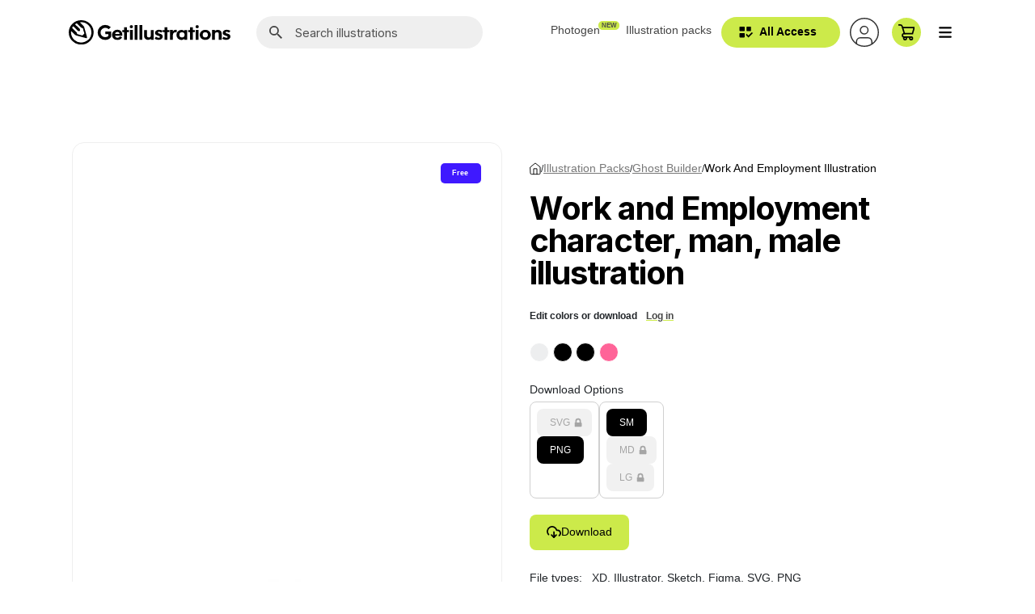

--- FILE ---
content_type: text/html; charset=utf-8
request_url: https://getillustrations.com/single-illustration/character-man-male-person
body_size: 15263
content:


<!DOCTYPE html>
<html lang="en">
<head>
    <meta charset="utf-8" />
    <title>Download character, man, male #28263 illustration</title>
    <meta name="viewport" content="width=device-width, initial-scale=1.0" />
    <meta name="description" content="Download character, man, male, person- Ghost Builder" />
    <meta http-equiv="X-UA-Compatible" content="IE=edge" />

        <script type="application/ld+json">
            {"@context":"https://schema.org","@type":"CreativeWork","name":"Work and Employment  character, man, male","creator":{"@type":"Organization","name":"Getillustrations"},"inLanguage":"en","isPartOf":{"@type":"CreativeWorkSeries","name":"Ghost Builder","url":"https://www.getillustrations.com/illustration-pack/ghost-illustrations-builder"}};
        </script>
        <link rel="canonical" href="https://getillustrations.com/single-illustration/character-man-male-person" />
            <!-- Facebook Meta Tags -->
            <meta property="og:url" content="https://www.getillustrations.com/single-illustration/character-man-male-person">
            <meta property="og:type" content="website">
            <meta property="og:title" content="Download character, man, male #28263 illustration">
            <meta property="og:description" content="Discover a wide range of character, man, male vector illustrations at Get Illustrations. Enhance your creative projects with our free and premium illustrations">
            <meta property="og:image" content="https://getillustrations.b-cdn.net//packs/ghost-illustrations-builder/characters/_1x/Occupation _ character, man, male, person_demo.png">
            <!-- Twitter Meta Tags -->
            <meta name="twitter:card" content="summary_large_image">
            <meta property="twitter:domain" content="getillustrations.com">
            <meta property="twitter:url" content="https://www.getillustrations.com/single-illustration/character-man-male-person">
            <meta name="twitter:title" content="Download character, man, male #28263 illustration">
            <meta name="twitter:description" content="Discover a wide range of character, man, male vector illustrations at Get Illustrations. Enhance your creative projects with our free and premium illustrations">
            <meta name="twitter:image" content="https://getillustrations.b-cdn.net//packs/ghost-illustrations-builder/characters/_1x/Occupation _ character, man, male, person_demo.png">
    <meta name="yandex-verification" content="0db10643e8a862dc" />

    <!--START FAVICONS-->
<link rel="apple-touch-icon" sizes="180x180" href="/favicon/apple-touch-icon.png">
<link rel="icon" type="image/png" sizes="32x32" href="/favicon/favicon-32x32.png">
<link rel="icon" type="image/png" sizes="16x16" href="/favicon/favicon-16x16.png">
<link rel="manifest" href="/favicon/site.webmanifest.json">
<link rel="mask-icon" href="/favicon/safari-pinned-tab.svg" color="#000000">
<link rel="shortcut icon" href="/favicon/favicon.ico">
<meta name="msapplication-TileColor" content="#ffffff">
<meta name="msapplication-config" content="/favicon/browserconfig.xml">
<meta name="theme-color" content="#ffffff">
<!--End FAVICONS-->

    <!---->
    
        <link href="/lib/twitter-bootstrap/css/bootstrap.min.css" rel="stylesheet" />
        <link href="/lib/bootstrap-datepicker/css/bootstrap-datepicker.min.css" rel="stylesheet" />
        <link href="/css/bootstrap-largegrid.min.css" rel="stylesheet" />
        <link href="/lib/magnific-popup.js/magnific-popup.min.css" rel="stylesheet" />
        <link href="/lib/aos/aos.css" rel="stylesheet" />
        <link href="/lib/jQuery-Validation-Engine/validationEngine.jquery.min.css" rel="stylesheet" />
        <link href="/lib/jQuery.mmenu/mmenu.css" rel="stylesheet" />
        <link href="/lib/toastr.js/toastr.min.css" rel="stylesheet" />
        <link rel="preconnect" href="https://fonts.googleapis.com">
        <link rel="preconnect" href="https://fonts.gstatic.com" crossorigin>
        <link href="https://fonts.googleapis.com/css2?family=Inter:wght@300;400;500;600;700;800;900&display=swap" rel="stylesheet">
        <link href="/css/divFixer.css" rel="stylesheet" />
        <link rel="stylesheet" href="https://cdn.jsdelivr.net/gh/mdbassit/Coloris@latest/dist/coloris.min.css" />
        <script defer src="https://cdn.jsdelivr.net/gh/mdbassit/Coloris@latest/dist/coloris.min.js"></script>
        <link href="/css/site.css?v=ggqv3H9KKQUUbl-kekSrN4sSPAAvULLlTJlIqyuy2Bs" rel="stylesheet" />
    
    

    

    <script>(function (w, r) { w._rwq = r; w[r] = w[r] || function () { (w[r].q = w[r].q || []).push(arguments) } })(window, 'rewardful');</script>
    <script async src='https://r.wdfl.co/rw.js' data-rewardful='e3dfca'></script>
    <!-- Google Tag Manager -->
    <script>
        (function (w, d, s, l, i) {
            w[l] = w[l] || []; w[l].push({
                'gtm.start':
                    new Date().getTime(), event: 'gtm.js'
            }); var f = d.getElementsByTagName(s)[0],
                j = d.createElement(s), dl = l != 'dataLayer' ? '&l=' + l : ''; j.async = true; j.src =
                    'https://www.googletagmanager.com/gtm.js?id=' + i + dl; f.parentNode.insertBefore(j, f);
        })(window, document, 'script', 'dataLayer', 'GTM-WSW3CKBV');</script>
    <!-- End Google Tag Manager -->
<script data-cfasync="false" nonce="024af5ad-8cf8-4dde-a67d-d733adfab605">try{(function(w,d){!function(j,k,l,m){if(j.zaraz)console.error("zaraz is loaded twice");else{j[l]=j[l]||{};j[l].executed=[];j.zaraz={deferred:[],listeners:[]};j.zaraz._v="5874";j.zaraz._n="024af5ad-8cf8-4dde-a67d-d733adfab605";j.zaraz.q=[];j.zaraz._f=function(n){return async function(){var o=Array.prototype.slice.call(arguments);j.zaraz.q.push({m:n,a:o})}};for(const p of["track","set","debug"])j.zaraz[p]=j.zaraz._f(p);j.zaraz.init=()=>{var q=k.getElementsByTagName(m)[0],r=k.createElement(m),s=k.getElementsByTagName("title")[0];s&&(j[l].t=k.getElementsByTagName("title")[0].text);j[l].x=Math.random();j[l].w=j.screen.width;j[l].h=j.screen.height;j[l].j=j.innerHeight;j[l].e=j.innerWidth;j[l].l=j.location.href;j[l].r=k.referrer;j[l].k=j.screen.colorDepth;j[l].n=k.characterSet;j[l].o=(new Date).getTimezoneOffset();if(j.dataLayer)for(const t of Object.entries(Object.entries(dataLayer).reduce((u,v)=>({...u[1],...v[1]}),{})))zaraz.set(t[0],t[1],{scope:"page"});j[l].q=[];for(;j.zaraz.q.length;){const w=j.zaraz.q.shift();j[l].q.push(w)}r.defer=!0;for(const x of[localStorage,sessionStorage])Object.keys(x||{}).filter(z=>z.startsWith("_zaraz_")).forEach(y=>{try{j[l]["z_"+y.slice(7)]=JSON.parse(x.getItem(y))}catch{j[l]["z_"+y.slice(7)]=x.getItem(y)}});r.referrerPolicy="origin";r.src="/cdn-cgi/zaraz/s.js?z="+btoa(encodeURIComponent(JSON.stringify(j[l])));q.parentNode.insertBefore(r,q)};["complete","interactive"].includes(k.readyState)?zaraz.init():j.addEventListener("DOMContentLoaded",zaraz.init)}}(w,d,"zarazData","script");window.zaraz._p=async d$=>new Promise(ea=>{if(d$){d$.e&&d$.e.forEach(eb=>{try{const ec=d.querySelector("script[nonce]"),ed=ec?.nonce||ec?.getAttribute("nonce"),ee=d.createElement("script");ed&&(ee.nonce=ed);ee.innerHTML=eb;ee.onload=()=>{d.head.removeChild(ee)};d.head.appendChild(ee)}catch(ef){console.error(`Error executing script: ${eb}\n`,ef)}});Promise.allSettled((d$.f||[]).map(eg=>fetch(eg[0],eg[1])))}ea()});zaraz._p({"e":["(function(w,d){})(window,document)"]});})(window,document)}catch(e){throw fetch("/cdn-cgi/zaraz/t"),e;};</script></head>
<body data-spy="scroll" data-target=".tabs-navbar" data-offset="50">

    <main>
        <header class="navigation">
            <nav class="fixed-top navbar navbar-expand-xl bg-white">
                <div class="container flex-nowrap nav-flex-gap">
                    <div class="d-flex align-items-center">
                    <a class="navbar-brand" href="/">
                        <img alt="Get Illustrations" class="d-none d-lg-block img-fluid w-100" width="200" height="30.77" src="/images/logo/Get illustrations logo.svg" />
                        <img alt="Get Illustrations Mobile Logo" class="d-lg-none img-fluid w-100" width="40" src="/images/logo/logo.svg" />
                    </a>
                        <div class="form-group my-2 ml-3 nav-search" id="nav-search">
                            <svg width="1rem" height="1rem" class="ml-3">
                                <use xlink:href="/images/svg/master.svg#search"></use>
                            </svg>
                            <input class="form-control font-weight-normal shadow-none pl-5" type="search" name="Search illustrations" placeholder="Search illustrations" autocomplete="off">
                        </div>
                    </div>
                    <div >
                        <ul class="navbar-nav flex-row ml-auto align-items-center">
                            <li class="nav-item d-none d-xl-block">
                                <a class="nav-link pr-3" href="https://photogen.getillustrations.com/" target="_blank">
                                    Photogen
                                    <span class="new-badge">
                                        NEW
                                    </span>
                                </a>
                            </li>
                            <li class="nav-item d-none d-xl-block">
                                <a class="nav-link" href="/illustration-packs">Illustration packs</a>
                            </li>




                            


    <li class="nav-item btn d-none d-xl-block">
        <a class="nav-link px-4 text-black font-weight-semibold" href="/pricing-plans">
            <svg class="mr-1 -ml-2" width="1.2rem" height="1.2rem">
                <use xlink:href="/images/svg/master.svg#bundle" fill="#000"></use>
            </svg>
            All Access
        </a>
    </li>
    <li class="nav-item">
        <a class="nav-link popup-with-form account-navlink" href="#login-form" id="login">
            <img src="/images/svg/account.svg" alt="Account icon" /></a>
    </li>
    <form id="login-form" class="mfp-hide white-popup" method="post">
        <div class="p-md-4 border-0 d-flex flex-wrap justify-content-center" aria-labelledby="login">
            <div class="logo">
                <svg width="55" height="55"><use xlink:href="/images/svg/master.svg#logo-head" /></svg>
            </div>
            <div class="login-register">
                <div class="login">
                    <a class="w-100 font-weight-bold btn bg-transparent text-black border-dark" href="/authentication?returnUrl=%2Fsingle-illustration%2Fcharacter-man-male-person">Login</a>
                </div>
                <div class="register">
                    <a href="/authentication/register" class="w-100 font-weight-bold btn bg-black border-dark">Sign up</a>
                </div>
            </div>
            <p class="w-100 text-center my-3 font-weight-normal text-20px text-black">Or simply get started by</p>
            <div class="social-logins">
                <div class="google">
                    <button class="btn" type="submit" formaction="/authentication/externallogin?returnUrl=%2Fsingle-illustration%2Fcharacter-man-male-person&amp;provider=Google">Sign in with Google</button>
                </div>
            </div>

            <p class="w-100 px-4 text-center">By signing in, you are creating a Get illustrations account, and you agree to Get illustrations’s <a class="text-underline" href="https://help.getillustrations.com/terms-and-conditions/privacy-policy" target="_blank">Terms of Use and Privacy Policy</a>.</p>
           
        </div>
    <input name="__RequestVerificationToken" type="hidden" value="CfDJ8IpuWDSRKq9IofAdPBOzAklNhYYeAWba8aCEDkKBWGrHt7whdBupfJFt1YdJi1wF3rmVqDK-NyvCUF9wzRpbXIEYmJzQUx2LlZ-pBhyijFdYBFKzhuULvEcmh69ZKlkntWM-d6-OPiD0SKu6iVQOvBg" /></form>




                            <li class="nav-item position-relative">
                                <a id="shopping-cart-btn" href="/checkout" class="nav-link">
                                    <img src="/images/svg/cart.svg" alt="Cart icon" />
                                </a>
                            </li>

                            <li class="nav-link">
                                <button class="main-menu-toggler btn">
                                    <img width="18" height="18" src="/images/svg/bars-icon.svg" alt="menu icon" />
                                </button>
                            </li>
                        </ul>
                    </div>
                </div>
            </nav>
        </header>

        <div class="main-wrapper">
            


<section id="single-illustration" class="container py-5">
    <div class="row pt-5 mb-4">
        <div class="col-lg-6">
            <figure class="card no-shadow">
                <div id="illustration__img-container" class="single-illustration_img-container"></div>
                <div class="badge free ">Free</div>
            </figure>
        </div>
        <div class="col-lg-6">


            <div class="page-breadcrumbs mt-4">
                <a class="home-link" href="/">
                    <img width="14" src="/images/svg/feather-home-icon.svg" alt="Feather home icon" />
                </a>
                /
                <a href="/illustration-packs">
                    Illustration packs
                </a>
                /
                <a href="/illustration-pack/ghost-illustrations-builder" aria-label="Download Ghost Builder">
                    Ghost Builder
                </a>
                /
                <span>
                    Work and Employment 
                    illustration
                </span>
            </div>


            <h1 id="single-illustration__heading" class="hkexplorer-font">
                Work and Employment 
                character, man, male

                illustration
            </h1>

                <p class="login-edit-colors">Edit colors or download <a class="popup-with-form" href="#login-form">Log in</a></p>

            <div class="mb-4" id="colorEditor">
            </div>

            <div class="mb-4">
                <div>
                    

<p class="txt-title mb-1">
    Download Options
</p>
<div class="illustration__download-options">

        <fieldset class="radio-group">
                <div class="radio-opt">
                    <input type="radio" id="svg-opt" name="img-format" value="svg" disabled hidden>
                    <label for="svg-opt">
                        SVG
                        <svg class="lock-icon" fill="currentColor" width="1rem" height="1rem"><use xlink:href="/images/svg/lock-icon.svg#lock-icon"></use></svg>
                    </label>
                </div>

            <div class="radio-opt">
                <input type="radio" id="png-opt" name="img-format" value="png" checked hidden>
                <label for="png-opt">
                    PNG
                </label>
            </div>
        </fieldset>
        <fieldset class="radio-group" id="png-opts-container">
            <div class="radio-opt">
                <input type="radio" id="size-sm-opt" name="img-size" value="sm" checked hidden>
                <label for="size-sm-opt">
                    SM
                </label>
            </div>

            <div class="radio-opt">
                <input type="radio" id="size-md-opt" name="img-size" value="md" disabled hidden>
                <label for="size-md-opt">
                    MD
                    <svg class="lock-icon" fill="currentColor" width="1rem" height="1rem"><use xlink:href="/images/svg/lock-icon.svg#lock-icon"></use></svg>
                </label>
            </div>
            <div class="radio-opt">
                <input type="radio" id="size-lg-opt" name="img-size" value="lg" disabled hidden>
                <label for="size-lg-opt">
                    LG
                    <svg class="lock-icon" fill="currentColor" width="1rem" height="1rem"><use xlink:href="/images/svg/lock-icon.svg#lock-icon"></use></svg>
                </label>
            </div>
        </fieldset>


</div>


<div class="illustration__download-opts-btns">
        <a class="popup-with-form btn bg-lime-green" href="#login-form" aria-label="Download">
            <img width="18" src="/images/svg/feather-download-cloud-icon.svg" alt="Feather download cloud icon" />
            Download
        </a>
</div>



<script>
    const pngsContainer = document.getElementById("png-opts-container")
    const imgFormatRadio = document.querySelectorAll('input[name="img-format"]');
    const pngSizeRadio = document.querySelectorAll('input[name="img-size"]');
    const imgRadioLabels = document.querySelectorAll(".radio-opt label");

    imgFormatRadio.forEach(radio => {
        radio.addEventListener('change', function () {
            if (radio.checked) {
                if (radio.value == "png") {
                    pngsContainer.style.display = "flex";
                }
                else {
                    pngsContainer.style.display = "none";
                }

                updateDataFormat();
            }
        });
    });


    pngSizeRadio.forEach(radio => {
        radio.addEventListener('change', function () {
            if (radio.checked) {
                updateDataFormat();
            }
        });
    });


    imgRadioLabels.forEach(label => {
        label.addEventListener('click', function () {
            const radio = document.getElementById(label.getAttribute('for'));
            if (radio.disabled) {
                $("#upsellModel").modal("show");
            }
        })
    })

    function updateDataFormat() {
        let format = "";

        imgFormatRadio.forEach(radio => {
            if (radio.checked) {

                if (radio.value == "svg") {
                    format = 1;
                }
                else {
                    pngSizeRadio.forEach(radio => {
                        if (radio.checked) {
                            if (radio.value == "md") {
                                format = 2;
                            } else if (radio.value == "lg") {
                                format = 3;
                            } else {
                                format = ""
                            }
                        }
                    })
                }
            }
        });

        const downloadLink = document.querySelector(".download-link")
        downloadLink.setAttribute('data-format', format)
    }

</script>
                </div>



            </div>

            <p class="txt-font mb-4">
                <span class="txt-title mr-2">
                    File types:
                </span>

                    <span>XD, </span>
                    <span>Illustrator, </span>
                    <span>Sketch, </span>
                    <span>Figma, </span>
                    <span>SVG, </span>
                    <span>PNG </span>
            </p>



            <p class="txt-font mb-4">
                <span class="txt-title mr-2">
                    Category:
                </span>


                    <a aria-label="Work and Employment " href="/topics/work-and-employment" class="capitalize">
                        Work and Employment  
                    </a>
            </p>

            <div class="illustration__oneline-container mb-4">
                <p class="txt-title mb-0">Keywords:</p>
                <div id="illustration__keywords">
                        <a href="/search-results/character" aria-label="character">character</a>
                        <a href="/search-results/man" aria-label="man">man</a>
                        <a href="/search-results/male" aria-label="male">male</a>
                        <a href="/search-results/person" aria-label="person">person</a>
                </div>
            </div>

            <p class="txt-font mb-4">
                <span class="txt-title mr-2">
                    License:
                </span>  Commercial and personal use license
            </p>

            <input id="colorPicker" class="coloris" style="position:fixed; left:-9999px; top:-9999px; opacity:0; width:1px; height:1px; pointer-events:none;" />
        </div>
    </div>
    <!-- More Pack Illustrations -->
    <div class="row mt-5 mb-2">
        <div class="col-12 mb-4">
            <h2 class="text-25px">
                More illustrations from <a aria-label="More illustrations from Ghost Builder"
                                           href="/illustration-pack/ghost-illustrations-builder" class="text-underline text-light-gray">
                    Ghost Builder
                </a>
            </h2>
        </div>
            <div class="col-6 col-lg-4 col-xl-2 mb-3">
                <a aria-label="light, lamp, ceiling, lighting, electrical" href="/single-illustration/light-lamp-ceiling-lighting-electrical" class="mr-2">
                    <figure class="card square border-0 p-2">
                        <img alt="light, lamp, ceiling, lighting, electrical preview thumbnail from Ghost Builder illustration pack" loading="lazy" class="img-fluid mh-100" width="188" height="188"
                             srcset="https://getillustrations.b-cdn.net//packs/ghost-illustrations-builder/elements/_1x/objects%20_%20light,%20lamp,%20ceiling,%20lighting,%20electrical_md.png 2x, https://getillustrations.b-cdn.net//packs/ghost-illustrations-builder/elements/_1x/objects%20_%20light,%20lamp,%20ceiling,%20lighting,%20electrical_sm.png 1x" oncontextmenu="return false;" />
                    </figure>
                </a>
            </div>
            <div class="col-6 col-lg-4 col-xl-2 mb-3">
                <a aria-label="character, paper man, man, male, person" href="/single-illustration/character-paper-man-man-male-person" class="mr-2">
                    <figure class="card square border-0 p-2">
                        <img alt="character, paper man, man, male, person preview thumbnail from Ghost Builder illustration pack" loading="lazy" class="img-fluid mh-100" width="188" height="188"
                             srcset="https://getillustrations.b-cdn.net//packs/ghost-illustrations-builder/characters/_1x/Occupation%20_%20character,%20paper%20man,%20man,%20male,%20person_md.png 2x, https://getillustrations.b-cdn.net//packs/ghost-illustrations-builder/characters/_1x/Occupation%20_%20character,%20paper%20man,%20man,%20male,%20person_sm.png 1x" oncontextmenu="return false;" />
                    </figure>
                </a>
            </div>
            <div class="col-6 col-lg-4 col-xl-2 mb-3">
                <a aria-label="nightstand, furniture, furnishing, decor, interior" href="/single-illustration/nightstand-furniture-furnishing-decor-interior" class="mr-2">
                    <figure class="card square border-0 p-2">
                        <img alt="nightstand, furniture, furnishing, decor, interior preview thumbnail from Ghost Builder illustration pack" loading="lazy" class="img-fluid mh-100" width="188" height="188"
                             srcset="https://getillustrations.b-cdn.net//packs/ghost-illustrations-builder/elements/_1x/furniture,%20objects%20_%20nightstand,%20furniture,%20furnishing,%20decor,%20interior_md.png 2x, https://getillustrations.b-cdn.net//packs/ghost-illustrations-builder/elements/_1x/furniture,%20objects%20_%20nightstand,%20furniture,%20furnishing,%20decor,%20interior_sm.png 1x" oncontextmenu="return false;" />
                    </figure>
                </a>
            </div>
            <div class="col-6 col-lg-4 col-xl-2 mb-3">
                <a aria-label="city, skyline, buildings, building, town" href="/single-illustration/city-skyline-buildings-building-town" class="mr-2">
                    <figure class="card square border-0 p-2">
                        <img alt="city, skyline, buildings, building, town preview thumbnail from Ghost Builder illustration pack" loading="lazy" class="img-fluid mh-100" width="188" height="188"
                             srcset="https://getillustrations.b-cdn.net//packs/ghost-illustrations-builder/elements/_1x/objects%20_%20city,%20skyline,%20buildings,%20building,%20town_md.png 2x, https://getillustrations.b-cdn.net//packs/ghost-illustrations-builder/elements/_1x/objects%20_%20city,%20skyline,%20buildings,%20building,%20town_sm.png 1x" oncontextmenu="return false;" />
                    </figure>
                </a>
            </div>
            <div class="col-6 col-lg-4 col-xl-2 mb-3">
                <a aria-label="stairs, upstairs, up, real estate, property" href="/single-illustration/stairs-upstairs-up-real-estate-property" class="mr-2">
                    <figure class="card square border-0 p-2">
                        <img alt="stairs, upstairs, up, real estate, property preview thumbnail from Ghost Builder illustration pack" loading="lazy" class="img-fluid mh-100" width="188" height="188"
                             srcset="https://getillustrations.b-cdn.net//packs/ghost-illustrations-builder/elements/_1x/objects,%20real%20estate%20_%20stairs,%20upstairs,%20up,%20real%20estate,%20property_md.png 2x, https://getillustrations.b-cdn.net//packs/ghost-illustrations-builder/elements/_1x/objects,%20real%20estate%20_%20stairs,%20upstairs,%20up,%20real%20estate,%20property_sm.png 1x" oncontextmenu="return false;" />
                    </figure>
                </a>
            </div>

        <div class="col-6 col-lg-4 col-xl-2 mb-3">
            <figure class="card square border-0 p-2">
                <a aria-label="View all 165 illustrations" href="/illustration-pack/ghost-illustrations-builder">
                    <figcaption class="more-illustrations">
                        <div>165 illustrations</div>
                        <svg class="mr-2" width="1.25rem" height="2rem">
                            <use xlink:href="/images/svg/master.svg#right-arrow"></use>
                        </svg>
                    </figcaption>
                </a>
            </figure>
        </div>
    </div>
    <!-- End More Pack Illustrations -->
</section>

<!-- Realted Topic Illustrions -->
<section class="main-section py-5 h-auto">
    <div class="container">
        <div class="row">
            <div class="col-12 mb-5">
                <h3 class="text-light-gray text-35px">More from <span class="text-black">Work and Employment </span> keyword </h3>
            </div>
                <div class="col-6 col-lg-4 col-xl-2 mb-4">
                    <figure class="card square">
                        <a aria-label="iwitch, magician, magic, spell, skull, candle, crystal, ball, books, woman, character" href="/single-illustration/iwitch-magician-magic-spell-skull-candle-crystal-ball-books-woman-character" class="d-flex h-100">
                            <img alt="iwitch, magician, magic, spell, skull, candle, crystal, ball, books, woman, character illustration preview thumbnail" width="290" height="290" loading="lazy" class="img-fluid"
                                 srcset="https://getillustrations.b-cdn.net//packs/crayon-illustrations-for-ui-interface/scenes/_1x/occupations%20_%20iwitch,%20magician,%20magic,%20spell,%20skull,%20candle,%20crystal,%20ball,%20books,%20woman,%20character_md.png 2x, https://getillustrations.b-cdn.net//packs/crayon-illustrations-for-ui-interface/scenes/_1x/occupations%20_%20iwitch,%20magician,%20magic,%20spell,%20skull,%20candle,%20crystal,%20ball,%20books,%20woman,%20character_sm.png 1x" oncontextmenu="return false;" />
                        </a>
                        <figcaption class="toggle-actions">
                                <a aria-label="Download" class="popup-with-form" href="#login-form">
                                    <svg width="50" height="50"><use xlink:href="/images/svg/master.svg#card-download"></use></svg>
                                </a>
                        </figcaption>
                    </figure>
                </div>
                <div class="col-6 col-lg-4 col-xl-2 mb-4">
                    <figure class="card square">
                        <a aria-label="witch, broomstick, broom, night, fly, moon, cloud, city" href="/single-illustration/witch-broomstick-broom-night-fly-moon-cloud-city" class="d-flex h-100">
                            <img alt="witch, broomstick, broom, night, fly, moon, cloud, city illustration preview thumbnail" width="290" height="290" loading="lazy" class="img-fluid"
                                 srcset="https://getillustrations.b-cdn.net//packs/crayon-illustrations-for-ui-interface/scenes/_1x/occupations,%20holidays%20_%20witch,%20broomstick,%20broom,%20night,%20fly,%20moon,%20cloud,%20city_md.png 2x, https://getillustrations.b-cdn.net//packs/crayon-illustrations-for-ui-interface/scenes/_1x/occupations,%20holidays%20_%20witch,%20broomstick,%20broom,%20night,%20fly,%20moon,%20cloud,%20city_sm.png 1x" oncontextmenu="return false;" />
                        </a>
                        <figcaption class="toggle-actions">
                                <a aria-label="Download" class="popup-with-form" href="#login-form">
                                    <svg width="50" height="50"><use xlink:href="/images/svg/master.svg#card-download"></use></svg>
                                </a>
                        </figcaption>
                    </figure>
                </div>
                <div class="col-6 col-lg-4 col-xl-2 mb-4">
                    <figure class="card square">
                        <a aria-label="man, overload, shapes, shape, swearing, talk, speech, character, people" href="/single-illustration/man-overload-shapes-shape-swearing-talk-speech-character-people" class="d-flex h-100">
                            <img alt="man, overload, shapes, shape, swearing, talk, speech, character, people illustration preview thumbnail" width="290" height="290" loading="lazy" class="img-fluid"
                                 srcset="https://getillustrations.b-cdn.net//packs/crayon-illustrations-for-ui-interface/scenes/_1x/workflow%20_%20man,%20overload,%20shapes,%20shape,%20swearing,%20talk,%20speech,%20character,%20people_md.png 2x, https://getillustrations.b-cdn.net//packs/crayon-illustrations-for-ui-interface/scenes/_1x/workflow%20_%20man,%20overload,%20shapes,%20shape,%20swearing,%20talk,%20speech,%20character,%20people_sm.png 1x" oncontextmenu="return false;" />
                        </a>
                        <figcaption class="toggle-actions">
                                <a aria-label="Download" class="popup-with-form" href="#login-form">
                                    <svg width="50" height="50"><use xlink:href="/images/svg/master.svg#card-download"></use></svg>
                                </a>
                        </figcaption>
                    </figure>
                </div>
                <div class="col-6 col-lg-4 col-xl-2 mb-4">
                    <figure class="card square">
                        <a aria-label="orchestra, conductor, profession, paper, page, person, character, people" href="/single-illustration/orchestra-conductor-profession-paper-page-person-character-people" class="d-flex h-100">
                            <img alt="orchestra, conductor, profession, paper, page, person, character, people illustration preview thumbnail" width="290" height="290" loading="lazy" class="img-fluid"
                                 srcset="https://getillustrations.b-cdn.net//packs/music-illustrations/scenes/_1x/music,%20occupations%20_%20orchestra,%20conductor,%20profession,%20paper,%20page,%20person,%20character,%20people_md.png 2x, https://getillustrations.b-cdn.net//packs/music-illustrations/scenes/_1x/music,%20occupations%20_%20orchestra,%20conductor,%20profession,%20paper,%20page,%20person,%20character,%20people_sm.png 1x" oncontextmenu="return false;" />
                        </a>
                        <figcaption class="toggle-actions">
                                <a aria-label="Download" class="popup-with-form" href="#login-form">
                                    <svg width="50" height="50"><use xlink:href="/images/svg/master.svg#card-download"></use></svg>
                                </a>
                        </figcaption>
                    </figure>
                </div>
                <div class="col-6 col-lg-4 col-xl-2 mb-4">
                    <figure class="card square">
                        <a aria-label="unemployment, fired, man, kicked out, man, employment, person, character, people" href="/single-illustration/unemployment-fired-man-kicked-out-man-employment-person-character-people" class="d-flex h-100">
                            <img alt="unemployment, fired, man, kicked out, man, employment, person, character, people illustration preview thumbnail" width="290" height="290" loading="lazy" class="img-fluid"
                                 srcset="https://getillustrations.b-cdn.net//packs/social-issues-illustrations/scenes/_1x/employee%20_%20unemployment,%20fired,%20man,%20kicked%20out,%20man,%20employment,%20person,%20character,%20people_md.png 2x, https://getillustrations.b-cdn.net//packs/social-issues-illustrations/scenes/_1x/employee%20_%20unemployment,%20fired,%20man,%20kicked%20out,%20man,%20employment,%20person,%20character,%20people_sm.png 1x" oncontextmenu="return false;" />
                        </a>
                        <figcaption class="toggle-actions">
                                <a aria-label="Download" class="popup-with-form" href="#login-form">
                                    <svg width="50" height="50"><use xlink:href="/images/svg/master.svg#card-download"></use></svg>
                                </a>
                        </figcaption>
                    </figure>
                </div>
                <div class="col-6 col-lg-4 col-xl-2 mb-4">
                    <figure class="card square">
                        <a aria-label="overwork, work, abuse, burn out, office, man, woman, employee," href="/single-illustration/overwork-work-abuse-burn-out-office-man-woman-employee," class="d-flex h-100">
                            <img alt="overwork, work, abuse, burn out, office, man, woman, employee, illustration preview thumbnail" width="290" height="290" loading="lazy" class="img-fluid"
                                 srcset="https://getillustrations.b-cdn.net//packs/social-issues-illustrations/scenes/_1x/workflow%20_%20overwork,%20work,%20abuse,%20burn%20out,%20office,%20man,%20woman,%20employee,_md.png 2x, https://getillustrations.b-cdn.net//packs/social-issues-illustrations/scenes/_1x/workflow%20_%20overwork,%20work,%20abuse,%20burn%20out,%20office,%20man,%20woman,%20employee,_sm.png 1x" oncontextmenu="return false;" />
                        </a>
                        <figcaption class="toggle-actions">
                                <a aria-label="Download" class="popup-with-form" href="#login-form">
                                    <svg width="50" height="50"><use xlink:href="/images/svg/master.svg#card-download"></use></svg>
                                </a>
                        </figcaption>
                    </figure>
                </div>
                <div class="col-6 col-lg-4 col-xl-2 mb-4">
                    <figure class="card square">
                        <a aria-label="test day, test, exam, computer, monitor, screen, time, clock, man, woman" href="/single-illustration/test-day-test-exam-computer-monitor-screen-time-clock-man-woman" class="d-flex h-100">
                            <img alt="test day, test, exam, computer, monitor, screen, time, clock, man, woman illustration preview thumbnail" width="290" height="290" loading="lazy" class="img-fluid"
                                 srcset="https://getillustrations.b-cdn.net//packs/education-illustrations-vectors/scenes/_1x/workspace%20_%20test%20day,%20test,%20exam,%20computer,%20monitor,%20screen,%20time,%20clock,%20man,%20woman_md.png 2x, https://getillustrations.b-cdn.net//packs/education-illustrations-vectors/scenes/_1x/workspace%20_%20test%20day,%20test,%20exam,%20computer,%20monitor,%20screen,%20time,%20clock,%20man,%20woman_sm.png 1x" oncontextmenu="return false;" />
                        </a>
                        <figcaption class="toggle-actions">
                                <a aria-label="Download" class="popup-with-form" href="#login-form">
                                    <svg width="50" height="50"><use xlink:href="/images/svg/master.svg#card-download"></use></svg>
                                </a>
                        </figcaption>
                    </figure>
                </div>
                <div class="col-6 col-lg-4 col-xl-2 mb-4">
                    <figure class="card square">
                        <a aria-label="homework, computer, man, desk, monitor, chair, home, lighting, lamp" href="/single-illustration/homework-computer-man-desk-monitor-chair-home-lighting-lamp" class="d-flex h-100">
                            <img alt="homework, computer, man, desk, monitor, chair, home, lighting, lamp illustration preview thumbnail" width="290" height="290" loading="lazy" class="img-fluid"
                                 srcset="https://getillustrations.b-cdn.net//packs/education-illustrations-vectors/scenes/_1x/workspace%20_%20homework,%20computer,%20man,%20desk,%20monitor,%20chair,%20home,%20lighting,%20lamp_md.png 2x, https://getillustrations.b-cdn.net//packs/education-illustrations-vectors/scenes/_1x/workspace%20_%20homework,%20computer,%20man,%20desk,%20monitor,%20chair,%20home,%20lighting,%20lamp_sm.png 1x" oncontextmenu="return false;" />
                        </a>
                        <figcaption class="toggle-actions">
                                <a aria-label="Download" class="popup-with-form" href="#login-form">
                                    <svg width="50" height="50"><use xlink:href="/images/svg/master.svg#card-download"></use></svg>
                                </a>
                        </figcaption>
                    </figure>
                </div>
                <div class="col-6 col-lg-4 col-xl-2 mb-4">
                    <figure class="card square">
                        <a aria-label="homework, laptop, computer, lamp, lighting, beanbag, woman" href="/single-illustration/homework-laptop-computer-lamp-lighting-beanbag-woman" class="d-flex h-100">
                            <img alt="homework, laptop, computer, lamp, lighting, beanbag, woman illustration preview thumbnail" width="290" height="290" loading="lazy" class="img-fluid"
                                 srcset="https://getillustrations.b-cdn.net//packs/education-illustrations-vectors/scenes/_1x/workspace%20_%20homework,%20laptop,%20computer,%20lamp,%20lighting,%20beanbag,%20woman_md.png 2x, https://getillustrations.b-cdn.net//packs/education-illustrations-vectors/scenes/_1x/workspace%20_%20homework,%20laptop,%20computer,%20lamp,%20lighting,%20beanbag,%20woman_sm.png 1x" oncontextmenu="return false;" />
                        </a>
                        <figcaption class="toggle-actions">
                                <a aria-label="Download" class="popup-with-form" href="#login-form">
                                    <svg width="50" height="50"><use xlink:href="/images/svg/master.svg#card-download"></use></svg>
                                </a>
                        </figcaption>
                    </figure>
                </div>
                <div class="col-6 col-lg-4 col-xl-2 mb-4">
                    <figure class="card square">
                        <a aria-label="checklist, to do list, list, pencil, notebook, notepad, hand, gesture" href="/single-illustration/checklist-to-do-list-list-pencil-notebook-notepad-hand-gesture" class="d-flex h-100">
                            <img alt="checklist, to do list, list, pencil, notebook, notepad, hand, gesture illustration preview thumbnail" width="290" height="290" loading="lazy" class="img-fluid"
                                 srcset="https://getillustrations.b-cdn.net//packs/hand-drawn-doodle-illustrations/scenes/_1x/workflow%20_%20checklist,%20to%20do%20list,%20list,%20pencil,%20notebook,%20notepad,%20hand,%20gesture_md.png 2x, https://getillustrations.b-cdn.net//packs/hand-drawn-doodle-illustrations/scenes/_1x/workflow%20_%20checklist,%20to%20do%20list,%20list,%20pencil,%20notebook,%20notepad,%20hand,%20gesture_sm.png 1x" oncontextmenu="return false;" />
                        </a>
                        <figcaption class="toggle-actions">
                                <a aria-label="Download" class="popup-with-form" href="#login-form">
                                    <svg width="50" height="50"><use xlink:href="/images/svg/master.svg#card-download"></use></svg>
                                </a>
                        </figcaption>
                    </figure>
                </div>
                <div class="col-6 col-lg-4 col-xl-2 mb-4">
                    <figure class="card square">
                        <a aria-label="graph, chart, analytics, statistics, website, dashboard" href="/single-illustration/graph-chart-analytics-statistics-website-dashboard" class="d-flex h-100">
                            <img alt="graph, chart, analytics, statistics, website, dashboard illustration preview thumbnail" width="290" height="290" loading="lazy" class="img-fluid"
                                 srcset="https://getillustrations.b-cdn.net//packs/hand-drawn-doodle-illustrations/scenes/_1x/web%20development,%20workflow%20_%20graph,%20chart,%20analytics,%20statistics,%20website,%20dashboard_md.png 2x, https://getillustrations.b-cdn.net//packs/hand-drawn-doodle-illustrations/scenes/_1x/web%20development,%20workflow%20_%20graph,%20chart,%20analytics,%20statistics,%20website,%20dashboard_sm.png 1x" oncontextmenu="return false;" />
                        </a>
                        <figcaption class="toggle-actions">
                                <a aria-label="Download" class="popup-with-form" href="#login-form">
                                    <svg width="50" height="50"><use xlink:href="/images/svg/master.svg#card-download"></use></svg>
                                </a>
                        </figcaption>
                    </figure>
                </div>
                <div class="col-6 col-lg-4 col-xl-2 mb-4">
                    <figure class="card square">
                        <a aria-label="ladder, man, person, people, climb, hole, climb out, climb in" href="/single-illustration/ladder-man-person-people-climb-hole-climb-out-climb-in" class="d-flex h-100">
                            <img alt="ladder, man, person, people, climb, hole, climb out, climb in illustration preview thumbnail" width="290" height="290" loading="lazy" class="img-fluid"
                                 srcset="https://getillustrations.b-cdn.net//packs/hand-drawn-doodle-illustrations/scenes/_1x/jobs%20_%20ladder,%20man,%20person,%20people,%20climb,%20hole,%20climb%20out,%20climb%20in_md.png 2x, https://getillustrations.b-cdn.net//packs/hand-drawn-doodle-illustrations/scenes/_1x/jobs%20_%20ladder,%20man,%20person,%20people,%20climb,%20hole,%20climb%20out,%20climb%20in_sm.png 1x" oncontextmenu="return false;" />
                        </a>
                        <figcaption class="toggle-actions">
                                <a aria-label="Download" class="popup-with-form" href="#login-form">
                                    <svg width="50" height="50"><use xlink:href="/images/svg/master.svg#card-download"></use></svg>
                                </a>
                        </figcaption>
                    </figure>
                </div>
                <div class="col-6 col-lg-4 col-xl-2 mb-4">
                    <figure class="card square">
                        <a aria-label="history, rewind, backward, time, clock, man, person, people, arrow, snooze" href="/single-illustration/history-rewind-backward-time-clock-man-person-people-arrow-snooze" class="d-flex h-100">
                            <img alt="history, rewind, backward, time, clock, man, person, people, arrow, snooze illustration preview thumbnail" width="290" height="290" loading="lazy" class="img-fluid"
                                 srcset="https://getillustrations.b-cdn.net//packs/komikal-colorful-vector-illustrations/scenes/_1x/workflow%20_%20history,%20rewind,%20backward,%20time,%20clock,%20man,%20person,%20people,%20arrow,%20snooze_md.png 2x, https://getillustrations.b-cdn.net//packs/komikal-colorful-vector-illustrations/scenes/_1x/workflow%20_%20history,%20rewind,%20backward,%20time,%20clock,%20man,%20person,%20people,%20arrow,%20snooze_sm.png 1x" oncontextmenu="return false;" />
                        </a>
                        <figcaption class="toggle-actions">
                                <a aria-label="Download" class="popup-with-form" href="#login-form">
                                    <svg width="50" height="50"><use xlink:href="/images/svg/master.svg#card-download"></use></svg>
                                </a>
                        </figcaption>
                    </figure>
                </div>
                <div class="col-6 col-lg-4 col-xl-2 mb-4">
                    <figure class="card square">
                        <a aria-label="candidates, application, job, interview, selection, business, search, profile" href="/single-illustration/candidates-application-job-interview-selection-business-search-profile" class="d-flex h-100">
                            <img alt="candidates, application, job, interview, selection, business, search, profile illustration preview thumbnail" width="290" height="290" loading="lazy" class="img-fluid"
                                 srcset="https://getillustrations.b-cdn.net//packs/komikal-colorful-vector-illustrations/scenes/_1x/jobs,%20accounts%20_%20candidates,%20application,%20job,%20interview,%20selection,%20business,%20search,%20profile_md.png 2x, https://getillustrations.b-cdn.net//packs/komikal-colorful-vector-illustrations/scenes/_1x/jobs,%20accounts%20_%20candidates,%20application,%20job,%20interview,%20selection,%20business,%20search,%20profile_sm.png 1x" oncontextmenu="return false;" />
                        </a>
                        <figcaption class="toggle-actions">
                                <a aria-label="Download" class="popup-with-form" href="#login-form">
                                    <svg width="50" height="50"><use xlink:href="/images/svg/master.svg#card-download"></use></svg>
                                </a>
                        </figcaption>
                    </figure>
                </div>
                <div class="col-6 col-lg-4 col-xl-2 mb-4">
                    <figure class="card square">
                        <a aria-label="man, guy, person, table, furniture, office, laptop, computer, window" href="/single-illustration/man-guy-person-table-furniture-office-laptop-computer-window" class="d-flex h-100">
                            <img alt="man, guy, person, table, furniture, office, laptop, computer, window illustration preview thumbnail" width="290" height="290" loading="lazy" class="img-fluid"
                                 srcset="https://getillustrations.b-cdn.net//packs/loomies-free-vector-illustrations/scenes/_1x/workspace%20_%20man,%20guy,%20person,%20table,%20furniture,%20office,%20laptop,%20computer,%20window_md.png 2x, https://getillustrations.b-cdn.net//packs/loomies-free-vector-illustrations/scenes/_1x/workspace%20_%20man,%20guy,%20person,%20table,%20furniture,%20office,%20laptop,%20computer,%20window_sm.png 1x" oncontextmenu="return false;" />
                        </a>
                        <figcaption class="toggle-actions">
                                <a aria-label="Download" class="popup-with-form" href="#login-form">
                                    <svg width="50" height="50"><use xlink:href="/images/svg/master.svg#card-download"></use></svg>
                                </a>
                        </figcaption>
                    </figure>
                </div>
                <div class="col-6 col-lg-4 col-xl-2 mb-4">
                    <figure class="card square">
                        <a aria-label="woman, man, person, computer, laptop, couple, friends" href="/single-illustration/woman-man-person-computer-laptop-couple-friends" class="d-flex h-100">
                            <img alt="woman, man, person, computer, laptop, couple, friends illustration preview thumbnail" width="290" height="290" loading="lazy" class="img-fluid"
                                 srcset="https://getillustrations.b-cdn.net//packs/loomies-free-vector-illustrations/scenes/_1x/workflow%20_%20woman,%20man,%20person,%20computer,%20laptop,%20couple,%20friends_md.png 2x, https://getillustrations.b-cdn.net//packs/loomies-free-vector-illustrations/scenes/_1x/workflow%20_%20woman,%20man,%20person,%20computer,%20laptop,%20couple,%20friends_sm.png 1x" oncontextmenu="return false;" />
                        </a>
                        <figcaption class="toggle-actions">
                                <a aria-label="Download" class="popup-with-form" href="#login-form">
                                    <svg width="50" height="50"><use xlink:href="/images/svg/master.svg#card-download"></use></svg>
                                </a>
                        </figcaption>
                    </figure>
                </div>
                <div class="col-6 col-lg-4 col-xl-2 mb-4">
                    <figure class="card square">
                        <a aria-label="woman, girl, person, laptop, computer, home" href="/single-illustration/woman-girl-person-laptop-computer-home" class="d-flex h-100">
                            <img alt="woman, girl, person, laptop, computer, home illustration preview thumbnail" width="290" height="290" loading="lazy" class="img-fluid"
                                 srcset="https://getillustrations.b-cdn.net//packs/loomies-free-vector-illustrations/scenes/_1x/workspace%20_%20woman,%20girl,%20person,%20laptop,%20computer,%20home_md.png 2x, https://getillustrations.b-cdn.net//packs/loomies-free-vector-illustrations/scenes/_1x/workspace%20_%20woman,%20girl,%20person,%20laptop,%20computer,%20home_sm.png 1x" oncontextmenu="return false;" />
                        </a>
                        <figcaption class="toggle-actions">
                                <a aria-label="Download" class="popup-with-form" href="#login-form">
                                    <svg width="50" height="50"><use xlink:href="/images/svg/master.svg#card-download"></use></svg>
                                </a>
                        </figcaption>
                    </figure>
                </div>
                <div class="col-6 col-lg-4 col-xl-2 mb-4">
                    <figure class="card square">
                        <a aria-label="woman, girl, person, coffee shop, window, table, laptop, computer, coffee" href="/single-illustration/woman-girl-person-coffee-shop-window-table-laptop-computer-coffee" class="d-flex h-100">
                            <img alt="woman, girl, person, coffee shop, window, table, laptop, computer, coffee illustration preview thumbnail" width="290" height="290" loading="lazy" class="img-fluid"
                                 srcset="https://getillustrations.b-cdn.net//packs/loomies-free-vector-illustrations/scenes/_1x/workspace%20_%20woman,%20girl,%20person,%20coffee%20shop,%20window,%20table,%20laptop,%20computer,%20coffee_md.png 2x, https://getillustrations.b-cdn.net//packs/loomies-free-vector-illustrations/scenes/_1x/workspace%20_%20woman,%20girl,%20person,%20coffee%20shop,%20window,%20table,%20laptop,%20computer,%20coffee_sm.png 1x" oncontextmenu="return false;" />
                        </a>
                        <figcaption class="toggle-actions">
                                <a aria-label="Download" class="popup-with-form" href="#login-form">
                                    <svg width="50" height="50"><use xlink:href="/images/svg/master.svg#card-download"></use></svg>
                                </a>
                        </figcaption>
                    </figure>
                </div>
            <div class="col-12 text-center p-1">
                <a class="btn bg-transparent text-black border-dark py-3 px-5 mt-2 mb-4 font-weight-semibold single-item-view-more" href="/topics/work-and-employment">
                    View more
                </a>
            </div>


        </div>
        <!-- I don't what those buttons should going to (Nabil) -->
    </div>
</section>
<!-- END Realted Topic Illustrions -->
<!-- Related packs -->
<section class="bg-black py-5 mb-5 text-white">
    <div class="container mt-5">
        <div class="row">
            <div class="col-12">
                <h2 class="h2 mb-5">Related Packs</h2>
            </div>
                <div class="my-2 my-md-3 col-md-6 col-lg-4 col-xga-3">
                    

    <div class="new-set-card">
        <a href="/illustration-pack/abstrike-empty-state-illustrations">
            <figure>
            <div class="img-container" style="background: ffffff ;">
                    <div class="img-absolute-container">
                        <img loading="lazy" src="https://getillustrations.b-cdn.net//photos/pack/video/4043b-Abstrike-illustrations-pack-animated.gif" oncontextmenu="return false;" alt="Abstrike illustrations illustration pack thumbnail" />

                    </div>
                </div>


                <div class="thumbnail-grid-3x">
                        <div class="thumbnail-container">
                        <img loading="lazy" srcset="https://getillustrations.b-cdn.net//packs/abstrike-empty-state-illustrations/scenes/_1x/Rating%20_%20review,%20comment,%20social%20media,%20write,%20signature_md.png 2x, https://getillustrations.b-cdn.net//packs/abstrike-empty-state-illustrations/scenes/_1x/Rating%20_%20review,%20comment,%20social%20media,%20write,%20signature_sm.png 1x"
                             alt="review, comment, social media, write, signature" />
                             </div>
                        <div class="thumbnail-container">
                        <img loading="lazy" srcset="https://getillustrations.b-cdn.net//packs/abstrike-empty-state-illustrations/scenes/_1x/Email,%20communication%20_%20mail,%20conversation,%20envelope,%20message,%20chat_md.png 2x, https://getillustrations.b-cdn.net//packs/abstrike-empty-state-illustrations/scenes/_1x/Email,%20communication%20_%20mail,%20conversation,%20envelope,%20message,%20chat_sm.png 1x"
                             alt="mail, conversation, envelope, message, chat" />
                             </div>
                        <div class="thumbnail-container">
                        <img loading="lazy" srcset="https://getillustrations.b-cdn.net//packs/abstrike-empty-state-illustrations/scenes/_1x/E-Commerce,%20Shopping%20_%20Commerce,%20Basket,%20Purchase,%20Add%20to%20Cart,%20Add_md.png 2x, https://getillustrations.b-cdn.net//packs/abstrike-empty-state-illustrations/scenes/_1x/E-Commerce,%20Shopping%20_%20Commerce,%20Basket,%20Purchase,%20Add%20to%20Cart,%20Add_sm.png 1x"
                             alt="Commerce, Basket, Purchase, Add to Cart, Add" />
                             </div>
                    </div>
               

            <h3>Abstrike illustrations</h3>

                <div class="d-flex align-items-center justify-content-between mb-3">
                    <p class="d-flex align-items-center mb-0 items-count">
                    110 Illustrations
                    </p>
                        <span class="pack-style bg-lime-green">
                        Hand drawn
                    </span>
                </div>
                <figcaption>
                    The Abstrike Illustration Pack offers 90 handcrafted vector illustrations designed to bring a unique artistic touch to your projects. With crayon-style brush strokes, muted color palettes, and hand-painted textures, these illustrations combine creativity and simplicity, creating visuals that are both charming and professional. 
                </figcaption>
            </figure>
        </a>
    </div>


                </div>
                <div class="my-2 my-md-3 col-md-6 col-lg-4 col-xga-3">
                    

    <div class="new-set-card">
        <a href="/illustration-pack/zima-blue-character-illustration-pack">
            <figure>
            <div class="img-container" style="background: #ffffFF;">
                    <div class="img-absolute-container">
                        <img loading="lazy" src="https://getillustrations.b-cdn.net//photos/pack/video/70415-Zima Blue illustrations animated.gif" oncontextmenu="return false;" alt="Zima Blue illustrations illustration pack thumbnail" />

                    </div>
                </div>


                <div class="thumbnail-grid-3x">
                        <div class="thumbnail-container">
                        <img loading="lazy" srcset="https://getillustrations.b-cdn.net//packs/zima-blue-character-illustration-pack/scenes/_1x/leisure%20_%20man,%20male,%20person,%20tv,%20television,%20monitor,%20screen,%20watch,%20entertainment_md.png 2x, https://getillustrations.b-cdn.net//packs/zima-blue-character-illustration-pack/scenes/_1x/leisure%20_%20man,%20male,%20person,%20tv,%20television,%20monitor,%20screen,%20watch,%20entertainment_sm.png 1x"
                             alt="man, male, person, tv, television, monitor, screen, watch, entertainment" />
                             </div>
                        <div class="thumbnail-container">
                        <img loading="lazy" srcset="https://getillustrations.b-cdn.net//packs/zima-blue-character-illustration-pack/scenes/_1x/design%20_%20layers,%20graphic,%20graphic%20design,%20tools,%20person_md.png 2x, https://getillustrations.b-cdn.net//packs/zima-blue-character-illustration-pack/scenes/_1x/design%20_%20layers,%20graphic,%20graphic%20design,%20tools,%20person_sm.png 1x"
                             alt="layers, graphic, graphic design, tools, person" />
                             </div>
                        <div class="thumbnail-container">
                        <img loading="lazy" srcset="https://getillustrations.b-cdn.net//packs/zima-blue-character-illustration-pack/scenes/_1x/workspace%20_%20woman,%20computer,%20laptop,%20desk_md.png 2x, https://getillustrations.b-cdn.net//packs/zima-blue-character-illustration-pack/scenes/_1x/workspace%20_%20woman,%20computer,%20laptop,%20desk_sm.png 1x"
                             alt="woman, computer, laptop, desk" />
                             </div>
                    </div>
               

            <h3>Zima Blue illustrations</h3>

                <div class="d-flex align-items-center justify-content-between mb-3">
                    <p class="d-flex align-items-center mb-0 items-count">
                    150 Illustrations
                    </p>
                        <span class="pack-style bg-lime-green">
                        Hand drawn
                    </span>
                </div>
                <figcaption>
                    The Zima Blue Illustration Pack brings a fresh and minimalist aesthetic to your creative projects. Designed with a unique hand-drawn chalky outline and soft monotone colors, these illustrations strike a perfect balance between simplicity and sophistication. Ideal for empty state illustrations, storytelling visuals, and engaging UI elements, the pack offers versatile assets that seamlessly integrate into websites, mobile apps, and marketing materials.
                </figcaption>
            </figure>
        </a>
    </div>


                </div>
                <div class="my-2 my-md-3 col-md-6 col-lg-4 col-xga-3">
                    

    <div class="new-set-card">
        <a href="/illustration-pack/tuesday-minimal-illustrations-pack">
            <figure>
            <div class="img-container" style="background: #ffffff;">
                    <div class="img-absolute-container">
                        <img loading="lazy" src="https://getillustrations.b-cdn.net//photos/pack/Tuesday illustrations line art pack_lg.png" oncontextmenu="return false;" alt="Tuesday illustrations illustration pack thumbnail" />

                    </div>
                </div>


                <div class="thumbnail-grid-3x">
                        <div class="thumbnail-container">
                        <img loading="lazy" srcset="https://getillustrations.b-cdn.net//packs/tuesday-minimal-illustrations-pack/scenes/_1x/product%20development%20_%20rocket,%20launch,%20toy,%20game,%20man,%20remote_md.png 2x, https://getillustrations.b-cdn.net//packs/tuesday-minimal-illustrations-pack/scenes/_1x/product%20development%20_%20rocket,%20launch,%20toy,%20game,%20man,%20remote_sm.png 1x"
                             alt="rocket, launch, toy, game, man, remote" />
                             </div>
                        <div class="thumbnail-container">
                        <img loading="lazy" srcset="https://getillustrations.b-cdn.net//packs/tuesday-minimal-illustrations-pack/scenes/_1x/workspace%20_%20woman,%20work,%20laptop,%20computer,%20armchair,%20home_md.png 2x, https://getillustrations.b-cdn.net//packs/tuesday-minimal-illustrations-pack/scenes/_1x/workspace%20_%20woman,%20work,%20laptop,%20computer,%20armchair,%20home_sm.png 1x"
                             alt="woman, work, laptop, computer, armchair, home" />
                             </div>
                        <div class="thumbnail-container">
                        <img loading="lazy" srcset="https://getillustrations.b-cdn.net//packs/tuesday-minimal-illustrations-pack/scenes/_1x/tools%20_%20accounting,%20man,%20boy,%20calculate,%20calcuation,%20abacus,%20math_md.png 2x, https://getillustrations.b-cdn.net//packs/tuesday-minimal-illustrations-pack/scenes/_1x/tools%20_%20accounting,%20man,%20boy,%20calculate,%20calcuation,%20abacus,%20math_sm.png 1x"
                             alt="accounting, man, boy, calculate, calcuation, abacus, math" />
                             </div>
                    </div>
               

            <h3>Tuesday illustrations</h3>

                <div class="d-flex align-items-center justify-content-between mb-3">
                    <p class="d-flex align-items-center mb-0 items-count">
                    111 Illustrations
                    </p>
                        <span class="pack-style bg-lime-green">
                        Outline
                    </span>
                </div>
                <figcaption>
                    If you&#x2019;re looking for a simple line comic book feel, you have come to the right place. These illustrations are fun and hugely varied to express whatever concept you want to show.
                </figcaption>
            </figure>
        </a>
    </div>


                </div>
                <div class="my-2 my-md-3 col-md-6 col-lg-4 col-xga-3">
                    

    <div class="new-set-card">
        <a href="/illustration-pack/mbira-vector-illustrations-pack">
            <figure>
            <div class="img-container" style="background: #ffffff;">
                    <div class="img-absolute-container">
                        <img loading="lazy" src="https://getillustrations.b-cdn.net//photos/pack/Mbira-hand-drawn-illustrations-_lg.png" oncontextmenu="return false;" alt="Mbira illustrations illustration pack thumbnail" />

                    </div>
                </div>


                <div class="thumbnail-grid-3x">
                        <div class="thumbnail-container">
                        <img loading="lazy" srcset="https://getillustrations.b-cdn.net//packs/mbira-vector-illustrations-pack/scenes/_1x/error,404%20_%20woman,%20female,%20person,%20protest,%20warning,%20danger,%20alert,%20demonstration_md.png 2x, https://getillustrations.b-cdn.net//packs/mbira-vector-illustrations-pack/scenes/_1x/error,404%20_%20woman,%20female,%20person,%20protest,%20warning,%20danger,%20alert,%20demonstration_sm.png 1x"
                             alt="woman, female, person, protest, warning, danger, alert, demonstration" />
                             </div>
                        <div class="thumbnail-container">
                        <img loading="lazy" srcset="https://getillustrations.b-cdn.net//packs/mbira-vector-illustrations-pack/scenes/_1x/socialmedia%20_%20woman,%20female,%20person,%20smartphone,%20chat,%20communication,%20social,%20media,%20network_md.png 2x, https://getillustrations.b-cdn.net//packs/mbira-vector-illustrations-pack/scenes/_1x/socialmedia%20_%20woman,%20female,%20person,%20smartphone,%20chat,%20communication,%20social,%20media,%20network_sm.png 1x"
                             alt="woman, female, person, smartphone, chat, communication, social, media, network" />
                             </div>
                        <div class="thumbnail-container">
                        <img loading="lazy" srcset="https://getillustrations.b-cdn.net//packs/mbira-vector-illustrations-pack/scenes/_1x/navigation,activity,%20hobby%20_%20woman,%20female,%20person,%20diving,%20dive,%20sport,%20underwater,%20sea,%20ocean_md.png 2x, https://getillustrations.b-cdn.net//packs/mbira-vector-illustrations-pack/scenes/_1x/navigation,activity,%20hobby%20_%20woman,%20female,%20person,%20diving,%20dive,%20sport,%20underwater,%20sea,%20ocean_sm.png 1x"
                             alt="woman, female, person, diving, dive, sport, underwater, sea, ocean" />
                             </div>
                    </div>
               

            <h3>Mbira illustrations</h3>

                <div class="d-flex align-items-center justify-content-between mb-3">
                    <p class="d-flex align-items-center mb-0 items-count">
                    70 Illustrations
                    </p>
                        <span class="pack-style bg-lime-green">
                        Hand drawn
                    </span>
                </div>
                <figcaption>
                    If you are looking for a cute and unique addition to your design project, look no further than this new illustration pack where the adorable stories keep on flowing.
                </figcaption>
            </figure>
        </a>
    </div>


                </div>
        </div>
    </div>
</section>
<div class="modal fade" id="upsellModel" tabindex="-1" aria-hidden="true">
    <div class="modal-dialog modal-dialog-centered">
        <div class="modal-content ">
            <div class="modal-header">
                <h5 class="modal-title" id="exampleModalLabel">Get Access </h5>
            </div>
            <div class="modal-body">
                To gain access to our collection of high-quality illustrations, please register for an account and subscribe to one of our plans.
                <div class="row">
                    <div class="col-6"><a href="/pricing-plans" class="btn-primary btn-sm btn">Check our Plans</a></div>
                    <div class="col-6"><a href="/bundle" class="btn-primary btn-sm btn">Get Full Access</a></div>
                </div>
                <p></p>
            </div>

        </div>
    </div>
</div>
<!-- END Related packs -->


            <div id="producthunt" class="white-popup mfp-hide producthunt">
                <div class="row m-0 align-items-center">
                    <div class="col-md-8">
                        <div class="h2">Welcome Product hunters</div>
                        <p class="h5">We’ve prepared something special for you</p>

                        <ul class="text-check true pl-md-2 mt-4">
                            <li class="my-2">
                                <svg width="1.5rem" height="1.5rem" class="mr-2">
                                    <use xlink:href="/images/svg/master.svg#check-right" fill="#339266" />
                                </svg>
                                25% Discount code:  <b>Hunters25Off</b>
                            </li>
                            <li class="my-2">
                                <svg width="1.5rem" height="1.5rem" class="mr-2">
                                    <use xlink:href="/images/svg/master.svg#check-right" fill="#339266" />
                                </svg>
                                A special illustration pack for product hunt
                                And your stack - <b>Free Download</b>
                            </li>
                        </ul>
                    </div>
                    <div class="col-md-4 d-flex flex-column">
                        <img class="img-fluid" loading="lazy" src="https://getillustrations.b-cdn.net//images/product-hunt.png"
                             alt="Product hunt logo" />
                        <a href="/illustration-pack/product-hunt-illustrations-free-cat-stickers"
                           class="btn bg-pink py-3 px-1 m-0">Welcome Gift</a>
                    </div>
                </div>
            </div>
        </div>

        <div id="fb-root"></div>

        <footer class="main-footer">
            <div class="container">
                <div class="row">
                    <div class="col-md-3 col-xl-2 my-2 my-lg-0">
                        <div class="h5">MORE RESOURCES</div>
                        <ul>
                            <li><a href="/blog">Blog</a></li>
                            <li><a target="_blank" href="//roundicons.com">Round Icons Bundle</a></li>
                            <li><a target="_blank" href="https://vectopus.com">Vectopus</a></li>
                            <li><a href="/custom-illustrations">Custom Designs</a></li>
                        </ul>
                    </div>
                    <div class="col-md-3 col-xl-2 my-2 my-lg-0">
                        <div class="h5">HELP AND INFO</div>
                        <ul>
                            <li><a target="_blank" href="//help.getillustrations.com/license/frequently-asked-questions">Frequently asked questions</a></li>
                            <li><a target="_blank" href="//help.getillustrations.com/license/standard-license">Standard license</a></li>
                            <li><a target="_blank" href="//help.getillustrations.com/terms-and-conditions/privacy-policy">Privacy Policy</a></li>
                            <li><a target="_blank" href="/contact-us">Contact Us</a></li>
                            <li><a target="_blank" href="//help.getillustrations.com/make-money-with-us/affiliate-program">Affiliate Program</a></li>
                        </ul>
                    </div>
                    <div class="col-md-2 col-fhd-1 my-2 my-lg-0">
                        <div class="h5">GET SOCIAL</div>
                        <ul>
                            <li><a target="_blank" href="//dribbble.com/getillustrations">Dribbble</a></li>
                            <li><a target="_blank" href="//twitter.com/flatroundicons">Twitter</a></li>
                            <li><a target="_blank" href="//instagram.com/roundicons/">Instagram</a></li>
                        </ul>
                    </div>
                    <div class="col-xl-4 col-fhd-5 my-2 my-lg-0 pr-0 text-left text-xl-right ml-auto">
                        <a href="/">
                            <img loading="lazy" src="/images/logo/logo.svg" class="img-fluid mb-3" width="100" height="108" alt="image not found" />
                        </a>
                        <div class="d-flex justify-content-xl-end flex-wrap">
                            <span class="copyright d-block">
                                ©2026 All rights reserved Getillustrations
                            </span> &nbsp;-&nbsp;
                            <span>Powered by <a href="https://vectopus.com/" target="_blank">Vectopus.com</a></span>
                        </div>
                    </div>
                </div>
            </div>
        </footer>
        <nav id="mobile-menu">
            <ul class="navigation position-relative">
                <li>
                    <a class="nav-link" href="/illustration-packs">Illustrations</a>
                </li>
                <li>
                <li>
                    <a class="nav-link" href="/custom-illustrations">Custom Requests</a>
                </li>
                <li>
                    <a class="nav-link" href="/update-log">Updates</a>
                </li>






                    <li>
                        <a class="nav-link" href="/bundle">Bundle</a>
                    </li>

                    <li>
                        <a class="nav-link" href="/authentication">Login</a>
                    </li>
                    <li class="nav-item mx-1 btn">
                        <a class="nav-link px-4 text-black font-weight-semibold" href="/pricing-plans">
                            <svg class="mr-1" width="1.2rem" height="1.2rem">
                                <use xlink:href="/images/svg/master.svg#bundle" fill="#000"></use>
                            </svg>

                            All Access
                        </a>
                    </li>

            </ul>
        </nav>
        <!-- form itself -->
<div id="pass-form" class="white-popup mfp-hide">
    <form method="post" action="/authentication/forgotpassword">
        <div class="h2">Forget Password!</div>
        <div class="form-group">
            <label class="font-weight-bold mb-3 px-1">Registered Email</label>
            <input type="text" name="RegisteredEmail" class="form-control font-weight-normal text-gray bg-gray shadow-none pl-4" placeholder="Email" autocomplete="off">
        </div>
        <button class="btn btn-success mt-0 my-2 ml-auto">Send Password</button>
    <input name="__RequestVerificationToken" type="hidden" value="CfDJ8IpuWDSRKq9IofAdPBOzAklNhYYeAWba8aCEDkKBWGrHt7whdBupfJFt1YdJi1wF3rmVqDK-NyvCUF9wzRpbXIEYmJzQUx2LlZ-pBhyijFdYBFKzhuULvEcmh69ZKlkntWM-d6-OPiD0SKu6iVQOvBg" /></form>
</div>
        <div class="mainMenu">
    <div class="mainMenu__overlay">

        <div class="container">

            <nav id="mainMenu__nav">
                <div class="row">
                    <div class="col-12  col-xl-4 mainMenu__b-col">
                        <button class="btn close-btn">
                            <img src="/images/svg/feather-close-icon.svg" alt="Feather close icon" />
                        </button>
                        <a id="packs-link" href="/illustration-packs">
                            Illustration Packs
                        </a>
                        <p class="mainMenu__section-title">Design Styles</p>

                        <div class="mainMenu__styles-grid">
                            <a href="/illustration-packs/?style=flat">
                                Flat
                                <img src="/images/style-input/flat.png" alt="Flat illustrations icon" />
                            </a>

                            <a href="/illustration-packs/?style=outline">
                                Outline
                                <img src="/images/style-input/outline.png" alt="Outline illustrations icon" />
                            </a>

                            <a href="/illustration-packs/?style=hand-drawn">
                                Hand drawn
                                <img src="/images/style-input/hand-drawn.png"
                                     alt="Hand drawn illustrations icon" />
                            </a>

                            <a href="/illustration-packs/?style=3d-illustration">
                                3D Render
                                <img src="/images/style-input/3D-render.png"
                                     alt="3D render illustrations icon" />
                            </a>

                            <a href="/illustration-packs/?style=colorful">
                                Colorful
                                <img src="/images/style-input/colorful.png"
                                     alt="Colorful illustrations icon" />
                            </a>

                            <a href="/illustration-packs/?style=gradient">
                                Gradient
                                <img src="/images/style-input/realistic.png"
                                     alt="Gradient illustrations icon" />
                            </a> 

                            <a href="/illustration-packs/?style=abstract">
                                Abstract
                                <img src="/images/style-input/abstract.png"
                                     alt="Abstract illustrations icon" />
                            </a>

                            <a href="/illustration-packs/?style=isometric">
                                Isometric
                                <img src="/images/style-input/geometric.png"
                                     alt="Isometric illustrations icon" />
                            </a>
                        </div>
                    </div>
                    <div class="col-12 col-xl-3 mainMenu__b-col">
                        <div class="mainMenu__figma-plugin" >
                            <a href="/figma-plugin" class="playbook">
                                <p class="mainMenu__section-title">Figma illustrations Plugin</p>
                                <img src="/images/figma-illustrations-plugin.png" alt="Figma illustrations plugin" />
                            </a>
                            <a href="/blog" class="playbook">Illustrations Playbook</a>
                            <p class="mainMenu__learn-vecotrs">
                                Insights, tutorials and inspiration to learn
                                about vector illustrations
                            </p>
                        </div>
                    </div>
                    <div class="col-12 col-xl-5">
                        <div class="row align-items-center h-100">
                            <div class="col-12 col-md-6 mainMenu__links">
                                <a href="/free-svg-color-editor">
                                    Free SVG Color Editor
                                </a>
                                <a href="/illustration-packs/?price=free">
                                    Free illustrations
                                </a>
                                <a href="/color-theory">
                                    Color Wheel Tool
                                </a>
                                <a class="soon">
                                    Access API <span>Soon</span>
                                </a>
                                <a href="https://help.getillustrations.com/license/standard-license" target="_blank">
                                    Commercial License
                                </a>
                                <a href="/contact-us">
                                    <img src="/images/info-outline-black.svg" alt="Info outline black icon" />
                                    Contact us
                                </a>
                            </div>

                            <div class="col-12 col-md-6 mainMenu__green-col">
                                <div class="mainMenu__green-list">
                                    <div class="top-part">
                                        <a href="/illustration-packs">
                                            Illustration packs
                                        </a>
                                        <a href="/bundle">
                                            All Access Bundle
                                        </a>
                                        <a href="/topics">
                                            Categories
                                        </a>
                                        <a href="/update-log">
                                            Update log
                                        </a>

                                    </div>

                                    <a href="/custom-illustrations">
                                        <img src="/images/custom-work-icon.svg" alt="Custom work icon" />
                                        Custom Work
                                    </a>
                                </div>
                            </div>
                        </div>
                    </div>
                </div>
            </nav>
        </div>
    </div>
</div>

    </main>
    


    <!-- back-to-top link -->

    
        <script src="/lib/jquery/jquery/jquery.min.js"></script>
        <script src="/js/popper.min.js"></script>
        <script src="/lib/twitter-bootstrap/js/bootstrap.min.js"></script>
        <script src="/lib/bootstrap-datepicker/js/bootstrap-datepicker.min.js"></script>
        <script src="/lib/magnific-popup.js/jquery.magnific-popup.min.js"></script>
        <script src="/lib/aos/aos.js"></script>
        <script src="/lib/jQuery.mmenu/mmenu.js"></script>
        <script src="/lib/toastr.js/toastr.min.js"></script>
        <script src="/lib/jQuery-Validation-Engine/languages/jquery.validationEngine-en.min.js"></script>
        <script src="/js/jquery.validationEngine.js"></script>
        <script src="/js/app.js?v=VxopHHGOq_mOabqFbJUcWBAV9J0IlSonz25tnEnw3zA"></script>
        <script src="/js/ui.js?v=zTIaQ2ZHSFx9FRzbH8QhOivWcGxqdjyfkJbcbhl5YlA"></script>
    

    

    
    <script>
        document.addEventListener('DOMContentLoaded', async (event) => {
            const illustrationId = 28263;
            const illustrationTags = "character, man, male, person";
            const isAuthenticated = false
                            const isPurchased = false;
            const isFree = true;
            const thumbnailUrl = "https://getillustrations.b-cdn.net//packs/ghost-illustrations-builder/characters/_1x/Occupation _ character, man, male, person_demo.png";
            const illustrationName = "Work and Employment ";
            const hasSvg = true



                     const illustrationImg = document.getElementById('illustration__img-container');


            if (isPurchased && hasSvg) {
                const downloadUrl = `/illustration-pack/?handler=FileDownload&illustrationId=${illustrationId}&format=1`
                const downloadRes = await fetch(downloadUrl)
                const downloadSVG = await downloadRes.text()

                loadSVGFile(downloadSVG)

            } else {
                const thumbnail = document.createElement('img');
                thumbnail.classList = "img-fluid";

                thumbnail.src = thumbnailUrl;
                thumbnail.alt = `${illustrationName} illustration preview image`;
                illustrationImg.appendChild(thumbnail)
                if (hasSvg) {
                    const illustrationColorsUrl = `/api/Colors/${illustrationId}`;

                    const illustrationColorsRes = await fetch(illustrationColorsUrl);
                    const illustrationColors = await illustrationColorsRes.json();

                    appendColorEditor(illustrationColors, isPurchased, isFree, isAuthenticated)
                }
            }

            const downloadLink = document.querySelector('.download-link');
            if (downloadLink) {
                downloadLink.id = illustrationId;
                downloadLink.setAttribute('data-file-name', illustrationTags);
            }



        });

        document.addEventListener('DOMContentLoaded', () => {


            const input = document.getElementById('colorPicker');
            _colorisInput = input;

            console.log("lightbox _colorisInput: ", _colorisInput)
            // console.log("window.Coloris: ", window.Coloris)
            if (window.Coloris && typeof window.Coloris === 'function') {

                // console.log("window.Coloris: ", window.Coloris)
                window.Coloris({
                    el: '#colorPicker',
                    theme: 'large',
                    themeMode: 'light',
                    format: 'hex',
                    alpha: false,
                    swatches: [
                        '#ff4444', '#ff8800', '#ffdd00', '#88dd00', '#00dd88', '#0088dd', '#4444dd', '#8800dd',
                        '#dd0088', '#ffffff', '#cccccc', '#999999', '#666666', '#333333', '#000000', '#8b4513',
                        '#ffc0cb', '#ff69b4', '#dc143c', '#b22222', '#ff6347', '#ffa500', '#ffd700', '#9acd32'
                    ],
                    onChange: (color, inputEl) => {
                        if (currentEditingColor && isValidColor(color)) {
                            const newKey = changeColor(currentEditingColor, color);
                            if (newKey) { currentEditingColor = newKey; _editingKey = newKey; }
                            // if (updateFloatingColorDisplay) { updateFloatingColorDisplay(color); }
                        }
                    }
                });
            }

            // Fallback: also listen to input events on the hidden field
            input.addEventListener('input', (e) => {
                const color = e.target.value;
                if (currentEditingColor && isValidColor(color)) {
                    const newKey = changeColor(currentEditingColor, color);
                    if (newKey) { currentEditingColor = newKey; _editingKey = newKey; }
                }
            });

            // setupEventListeners()
        });
    </script>



    <script>
        $(window).on('load', function () {
            $('body').prepend('<script async defer crossorigin="anonymous" src="https://connect.facebook.net/en_GB/sdk.js#xfbml=1&version=v8.0" nonce="sHv2i5Nw"><\/script>');
        });
        $(document).ready(function () {
            $('.forget-pass-form').magnificPopup({
                type: 'inline',
                preloader: false,
                callbacks: {
                    beforeOpen: function () {
                        if ($(window).width() < 700) {
                            this.st.focus = false;
                        } else {
                            this.st.focus = '#name';
                        }
                    }
                }
            });

            $('.popup-with-form').magnificPopup({
                type: 'inline',
                preloader: true,
            });


            $("#figma-fab-btn").click(function () {
                $("#figma-fixed-banner").toggle();
            });

            $("#figma-fixed-banner").click(function () {
                $("#figma-fixed-banner").hide();
            });


            $("#black-friday-fab-btn").click(function () {
                $("#black-friday-fixed-banner").toggle();
            });

            $("#black-friday-fixed-banner").click(function () {
                $("#black-friday-fixed-banner").hide();
            });

            setTimeout(() => {
                const bannedOpened = sessionStorage.getItem("bannedOpened");
                if (!bannedOpened) {
                    $("#black-friday-fixed-banner").show();
                    sessionStorage.setItem("bannedOpened", "true");
                }


            }, 5000)

            //search
                $("input[type=search]").keypress(function (event) {
                    event.keyCode === 13 ? redirect("/search-results/" + (($(this).val().toLowerCase() == 'bin') ? " " : "") + $(this).val()) : '';

                });


            function redirect(url) {
                var ua = navigator.userAgent.toLowerCase(),
                    isIE = ua.indexOf('msie') !== -1,
                    version = parseInt(ua.substr(4, 2), 10);

                // Internet Explorer 8 and lower
                if (isIE && version < 9) {
                    var link = document.createElement('a');
                    link.href = url;
                    document.body.appendChild(link);
                    link.click();
                }

                // All other browsers can use the standard window.location.href (they don't lose HTTP_REFERER like Internet Explorer 8 & lower does)
                else {
                    window.location.href = url;
                }
            }
        });

        let sparams = new URLSearchParams(document.location.search.substring(1));
        let value = sparams.get("ref");
        if (value === "producthunt") {
            $.magnificPopup.open({
                items: {
                    src: '#producthunt', // can be a HTML string, jQuery object, or CSS selector
                    type: 'inline'
                }
            });
        };

    </script>



<script defer src="https://static.cloudflareinsights.com/beacon.min.js/vcd15cbe7772f49c399c6a5babf22c1241717689176015" integrity="sha512-ZpsOmlRQV6y907TI0dKBHq9Md29nnaEIPlkf84rnaERnq6zvWvPUqr2ft8M1aS28oN72PdrCzSjY4U6VaAw1EQ==" data-cf-beacon='{"version":"2024.11.0","token":"588f367ebd1540b9a35c76b97d57bbfa","server_timing":{"name":{"cfCacheStatus":true,"cfEdge":true,"cfExtPri":true,"cfL4":true,"cfOrigin":true,"cfSpeedBrain":true},"location_startswith":null}}' crossorigin="anonymous"></script>
</body>
</html>

--- FILE ---
content_type: text/css
request_url: https://getillustrations.com/css/divFixer.css
body_size: -92
content:

.fixedAfterHeader {
    position: fixed;
    top:80px;
    width: 100%;
    z-index: 100;
}

.fixSearch {
    background: white;
    max-width: inherit;
}

.fixHomePage {
    margin-top:-2px;
    /*background:white;*/
}

.homePageSearch {
    height: 70px !important;
    font-size: 1.5em !important;
    padding-left: 4rem !important;
}

.search-tags2 span {
    display: inline-block;
    margin-right: 1rem;
    margin-bottom: 0.5rem;
    background: #F7F7F7;
    border-radius: 50px;
    padding: 0.25rem 0.75rem;
    opacity: 0.7;
    cursor: pointer;
    transition: all 0.5s ease-in-out;
}

    .search-tags2 span:hover {
        opacity: 1;
        box-shadow: 0 5px 10px 0px rgba(0, 0, 0, 0.25);
    }

.search-underline-width {

    width:140px;
}

--- FILE ---
content_type: text/css
request_url: https://getillustrations.com/css/site.css?v=ggqv3H9KKQUUbl-kekSrN4sSPAAvULLlTJlIqyuy2Bs
body_size: 32130
content:
@charset "UTF-8";
/*@import "mixins";*/
/* Color Variables */
/* Fonts */
/*@import url(http://fonts.googleapis.com/css?family=Open+Sans:300,600,400);*/
@font-face {
  font-family: "Inter", sans-serif;
  font-display: swap;
}
/* Basic Typography */
body {
  font-size: 12px;
  position: relative;
}

h1, h2, h3, h4, .h1, .h2, .h3, .h4 {
  font-family: "Inter", sans-serif;
  font-weight: bold;
}

/* Headings */
h1 {
  font-size: clamp(0.8rem, 3.7vw, 3.7rem) !important;
  letter-spacing: -1px;
  line-height: 1;
  color: #000;
}

h2 {
  font-size: 2.5rem;
}

h3 {
  font-size: calc(20px + 4 * (100vw - 320px) / 1600);
}

h4, .h4 {
  letter-spacing: -1px;
}

/* Text */
a {
  color: #454545;
  transition: 0.5s all;
}

a:not(.btn):hover {
  color: #454545 !important;
  transition: 0.5s all;
}

ul {
  list-style: none;
  padding: 0;
}
ul:hover a {
  text-decoration: none;
}

select {
  position: relative;
  -moz-appearance: none; /* Firefox */
  -webkit-appearance: none; /* Safari and Chrome */
  appearance: none;
  background: url("https://api.iconify.design/ic:round-arrow-drop-down.svg") no-repeat right center/contain;
}
select:focus {
  background: url("https://api.iconify.design/ic:round-arrow-drop-up.svg") no-repeat right center/contain;
}

input[type=search]::-webkit-search-cancel-button {
  position: relative;
  right: 10px;
  appearance: none;
  width: 20px;
  height: 20px;
  background: url("https://api.iconify.design/bi:x-circle-fill.svg?color=%23c7c7c7") no-repeat center center/contain;
  border-radius: 50%;
  cursor: pointer;
}

/* Error Pages */
.error-page {
  padding-top: 30px;
  padding-bottom: 50px;
}

.error-page h1 {
  font-size: 66px;
  font-weight: bold;
  color: #494949;
}

.error-template {
  padding: 40px 15px;
  text-align: center;
}

.error-actions {
  margin-top: 15px;
  margin-bottom: 15px;
}

.error-actions .btn {
  margin-right: 10px;
}

h1, .h1 {
  font-size: 7vh;
}
@media (min-width: 1200px) and (max-width: 1599px) {
  h1, .h1 {
    font-size: 5vh;
  }
}
@media (min-width: 768px) and (max-width: 991px) {
  h1, .h1 {
    font-size: 6vh;
  }
}

.font-1vh {
  font-size: clamp(0.9rem, 0.9vw, 1.1rem) !important;
}

.font-2vh {
  font-size: clamp(1rem, 1.8vw, 2rem) !important;
}

.font-inter {
  font-family: "Inter", sans-serif;
}

.text-12px {
  font-size: 12px !important;
}

.text-14px {
  font-size: 14px !important;
}

.text-16px {
  font-size: 16px;
}

.text-18px {
  font-size: 18px !important;
}

.text-20px {
  font-size: 1.25rem !important;
}

.text-25px {
  font-size: 1.5rem !important;
}

.text-30px {
  font-size: 30px !important;
}

.text-32px {
  font-size: 2rem !important;
}

.text-35px {
  font-size: 35px !important;
}

.text-40px {
  font-size: 40px !important;
}

.text-55px {
  font-size: 55px !important;
}

small {
  font-size: 60%;
}

.xl-font-size {
  font-size: x-large;
}

.font-size-small-h3 {
  font-size: 1.5rem;
}

.font-weight-extra-light {
  font-weight: 200 !important;
}

.font-weight-medium {
  font-weight: 500 !important;
}

.font-weight-semibold {
  font-weight: 600 !important;
}

.font-weight-bolder {
  font-weight: 800 !important;
}

.font-weight-extrabold {
  font-weight: 900 !important;
}

* {
  scrollbar-width: thin;
  scrollbar-color: #454545;
  /* Works on Chrome/Edge/Safari */
}
*::-webkit-scrollbar {
  width: 5px;
  border-radius: 20px;
}
*::-webkit-scrollbar-thumb {
  background-color: #dcdcdc;
  border-radius: 20px;
}

.bg-yellow {
  background: #FFD00F !important;
}

.bg-dark-yellow {
  background: #FFB50F !important;
}

.bg-blue {
  background: #3f19ff !important;
}

.bg-black {
  background: #000 !important;
}

.bg-pink {
  background: #ff7474 !important;
}

.bg-dark-pink {
  background: #FF566D !important;
}

.bg-gray {
  background: #F7F7F7 !important;
}

.bg-dark-gray {
  background: #EDEDED !important;
}

.bg-green {
  background: #00BE75 !important;
}

.bg-lime-green {
  background: #CCEA4A !important;
}

.bg-light-pink {
  background: #FFF4D4 !important;
}

.bg-light-gray-90 {
  background: #F7F7F7;
  background: linear-gradient(180deg, #F7F7F7 0%, #F7F7F7 55%, #ffffff 55%, #ffffff 100%);
}

.bg-format {
  background-color: #C7C7C7 !important;
}
.bg-format:hover {
  background-color: #484848 !important;
}

.dribble-link {
  color: #C32361;
  font-weight: bold;
  font-size: 16px;
  width: 100%;
}
.dribble-link:hover {
  color: #C32361;
}

.text-green {
  color: #339266 !important;
}

.text-gray {
  color: #454545;
}

.text-light-gray {
  color: #737373 !important;
}

.text-dark-pink {
  color: #FF566D;
}
.text-dark-pink:hover {
  color: #ff7474;
}

.text-tab-color {
  color: #888888;
}

.text-black {
  color: #000 !important;
}

.text-blue {
  color: #3f19ff !important;
}

.fill-color {
  fill: #454545;
}

.white-fill {
  fill: #fff;
}

.letterSpacing-minus-1 {
  letter-spacing: -1px;
}

.vr_seperator {
  border-left: 1px solid rgba(255, 255, 255, 0.5);
  padding: 0.75rem 0;
  border-top: 0;
}

.opacity-75 {
  opacity: 0.75;
}

.w-20 {
  min-width: 200px;
  max-width: 250px;
}

.mw-500 {
  max-width: 500px;
}

.px-2rem {
  padding-left: 2rem !important;
  padding-right: 2rem !important;
}

.bg-parallax {
  background-image: url("/images/parallax.jpg");
  background-attachment: fixed;
  background-size: cover;
  background-position: center;
  background-repeat: no-repeat;
  font-size: 14px;
}
.bg-parallax .font-weight-bold {
  font-size: 16px;
}

.space-nowrap {
  white-space: nowrap;
}

.unset-color {
  color: unset;
}

.line-height-1 {
  line-height: 1;
}

.line-height-2 {
  line-height: 2;
}

.z-index-100 {
  z-index: 100;
}

.top-0 {
  top: 0;
}

.top-85:after {
  top: 85%;
}

.bottom-0 {
  bottom: 0;
}

.left-0 {
  left: 0;
}

.right-0 {
  right: 0;
}

.minus-margin {
  margin: -28px;
  margin-top: 0;
}

.minus-height {
  min-height: calc(100vh - 70px) !important;
}

.mw-15 {
  min-width: 20rem;
}

.uk-img {
  background-image: url("/images/svg/loader.gif");
  background-position: center center;
  background-repeat: no-repeat;
}

.uk-placeholder {
  background-image: url("/images/placeholder.png");
  background-position: center center;
  background-repeat: no-repeat;
}

.img-fit-cover {
  object-fit: cover;
  object-position: center;
  width: 100%;
  margin: auto;
}

.img-fit-contain {
  object-fit: contain;
  object-position: center;
  width: 100%;
  margin: auto;
}

.border-radius {
  border-radius: 15px;
}

.border-radius-50 {
  border-radius: 50px !important;
}

.border-dashed {
  border: 1px dashed #888888 !important;
  padding-left: 3rem !important;
}

.variable-width {
  max-width: 50%;
}

.variable-height {
  min-height: 100vh;
  margin-bottom: 3rem;
}
.variable-height .first-pack-section {
  min-height: 30%;
}
.variable-height .second-pack-section {
  min-height: 27%;
}
.variable-height .third-pack-section {
  min-height: 6%;
}

.height-fit {
  height: fit-content;
  height: -webkit-fit-content;
}

.height-100vh {
  min-height: 100vh;
  height: auto !important;
  display: flex;
  align-items: center;
}

.h-5 {
  height: 5% !important;
}

.h-70 {
  height: 70% !important;
}

.col-half {
  -ms-flex: 0 0 5%;
  flex: 0 0 5%;
  max-width: 5%;
  position: relative;
  width: 100%;
  padding-left: 15px;
}

.no-shadow {
  box-shadow: none !important;
}

.no-cart:after {
  position: absolute;
  top: 45%;
  right: 10%;
  width: 14px;
  height: 7px;
  background-image: url(/images/svg/arrow.svg);
  background-size: contain;
  border: 0;
  background-repeat: no-repeat;
}

.shadow-onhover:hover .rounded-icon {
  box-shadow: 0px 5px 10px rgba(0, 0, 0, 0.25);
}

.text-underline {
  text-decoration: underline;
  color: #000;
}
.text-underline:hover {
  color: #000;
  text-decoration: underline !important;
}
.text-underline.text-green {
  color: #339266;
}
.text-underline.text-green:hover {
  color: #339266;
}

.heightlight {
  background-color: #E6FF00;
}

.h1-one-time-use {
  font-size: 3rem !important;
  letter-spacing: -0.1rem;
}

.tiny-font-size {
  font-size: 10px !important;
}

.border-bottom-left-radius-50 {
  border-bottom-left-radius: 50px;
  overflow: hidden;
  box-shadow: -15px 15px 25px rgba(0, 0, 0, 0.05);
}

.highlighted-underline {
  position: relative;
  white-space: nowrap;
}
.highlighted-underline:after {
  content: "";
  position: absolute;
  bottom: 0;
  left: 0;
  background-color: #CCEA4A;
  width: 100%;
  height: 5px;
}
.highlighted-underline.anchor-no-style {
  font-weight: 500;
}
.highlighted-underline.anchor-no-style:after {
  bottom: -5px;
}

.highlighted-underline-home {
  position: relative;
  white-space: nowrap;
}
.highlighted-underline-home:after {
  content: "";
  position: absolute;
  bottom: 0;
  left: 0;
  background-color: #ffd012;
  width: 100%;
  height: 6px;
}
.highlighted-underline-home.anchor-no-style {
  font-weight: 500;
}
.highlighted-underline-home.anchor-no-style:after {
  bottom: -5px;
}

.illustrator-indicator {
  font-size: 1.5rem;
  font-weight: bolder;
  margin-top: 1rem;
  margin-bottom: 1rem;
}

.paragraph, .sub-paragraph {
  font-family: "Inter", sans-serif;
}

.sub-paragraph {
  font-size: 1rem;
  font-weight: 600;
}

.paragraph {
  font-size: 0.91rem;
  color: #888888;
}

.navigation {
  position: absolute;
  background: #fff;
  width: 100%;
  top: 0;
  left: 0;
  z-index: 998;
}
.navigation .dropdown-toggle::after {
  display: none;
}
.navigation .navbar-brand {
  margin-right: 1rem;
}
.navigation nav {
  min-height: 80px;
}
.navigation .nav-item .nav-link {
  border-bottom: 0.25rem solid #ffffff;
  margin: 0 0.25rem;
  font-size: 0.85rem;
  position: relative;
}
.navigation .nav-item .nav-link .new-badge {
  font-size: 0.5rem;
  background: #CCEA4A;
  padding: 0.1rem 0.2rem;
  line-height: 1;
  border-radius: 0.5rem;
  font-weight: 600;
  position: absolute;
  top: 6px;
  right: -8px;
}
.navigation .nav-item.active .nav-link, .navigation .nav-item:hover .nav-link {
  border-bottom: 0.25rem solid #ff7474;
}
.navigation .nav-item.btn {
  border-radius: 50px;
  background: #CCEA4A;
  background-blend-mode: overlay;
  margin: 0;
  padding: 0;
}
.navigation .nav-item.btn:hover {
  background: #B5D13F;
}
.navigation .nav-item.btn .nav-link {
  border: 0 !important;
  color: #ffffff;
}
.navigation .navbar-toggler {
  border-color: #000;
  padding: 0.5rem 0.75rem;
}
.navigation .navbar-toggler .burger {
  width: 1.5rem;
  height: 2px;
  background: #000;
  display: block;
  position: relative;
  margin: 0.5rem 0;
}
.navigation .navbar-toggler .burger:before, .navigation .navbar-toggler .burger:after {
  content: "";
  width: inherit;
  height: inherit;
  background: inherit;
  position: absolute;
  left: 0;
}
.navigation .navbar-toggler .burger:before {
  bottom: 6px;
}
.navigation .navbar-toggler .burger:after {
  top: 6px;
}
.navigation .bg-gray .nav-item .nav-link {
  border-bottom-color: #F7F7F7;
}
.navigation .bg-gray .nav-item.active .nav-link, .navigation .bg-gray .nav-item:hover .nav-link {
  border-bottom: 0.25rem solid #ff7474;
}
.navigation .nav-search {
  width: 280px;
}
.navigation .nav-search.form-group .form-control {
  min-width: unset;
  height: 40px;
  border-radius: 25px;
  font-size: 0.9rem;
  background: #EFEFEF;
}
.navigation .nav-search.form-group .form-control::placeholder {
  color: #505050;
}
.navigation #shopping-cart-btn {
  background: #CCEA4A;
  border-radius: 100%;
  border: none;
  /*padding: 0.5rem;*/
  width: 36px;
  height: 36px;
  display: inline-flex;
  align-items: center;
  justify-content: center;
}
.navigation #shopping-cart-btn:hover {
  border: none;
  background: #B5D13F;
}
.navigation #shopping-cart-btn img {
  width: 20px;
}
.navigation .account-navlink {
  border: none !important;
}
.navigation .account-navlink:hover {
  border: none !important;
}
.navigation .account-navlink img {
  width: 36px;
}

/*@media (min-width: 992px) and (max-width: 1199px) {
    .navigation {
        .nav-search {
            width: 40%;
        }
    }
}*/
@media (min-width: 1536px) {
  .navigation {
    /*.navbar-brand {
        margin-right: 2rem;
    }*/
  }
  .navigation .nav-search {
    width: 320px;
    margin-right: 1rem;
  }
}
.cart-count {
  position: absolute;
  top: -2px;
  right: -2px;
  background: #3f19ff;
  color: #fff;
  border-radius: 50%;
  width: 20px;
  height: 20px;
  display: flex;
  justify-content: center;
  align-items: center;
  font-size: 12px;
}

.container {
  position: relative;
  height: 100%;
  width: 100%;
}

.btn {
  color: #ffffff;
  border-radius: 16px;
  background: #3f19ff;
  margin-top: 3rem;
  padding: 0.75rem 3rem;
  cursor: pointer;
  /*    box-shadow: 0px 3px 6px rgba(0, 0, 0, 0.16);*/
}
.btn:focus {
  box-shadow: none;
  outline: none;
}
.btn:hover {
  color: #EEEEEE;
  /*        box-shadow: 0px 5px 10px rgba(0, 0, 0, 0.25);*/
  background: #5534F9;
}
.btn.rounded {
  border-radius: 50px !important;
}
.btn.bordered {
  border: 1.5px solid #CCCCCC;
  box-shadow: none;
}
.btn.bordered:hover {
  box-shadow: 0px 6px 7px rgba(0, 0, 0, 0.1);
}
.btn.bordered.black {
  border: 2px solid #000;
  color: #000;
}
.btn.btn-success {
  background: #339266;
}
.btn.bg-green:hover {
  background: #12DF90 !important;
}
.btn.bg-yellow:hover {
  background: #FFDB47 !important;
}
.btn.bg-lime-green:hover {
  background: #B5D13F !important;
}
.btn.bg-black:hover {
  background: #202020 !important;
}
.btn.single-item-view-more:hover {
  background: #EDEDED !important;
}

.btn-outline-none:focus {
  outline: none;
}

.dropdown-menu {
  right: 0;
  left: unset;
}

.navbar-nav .dropdown-menu {
  position: absolute;
}

.form-group {
  position: relative;
  margin: 1.5rem 0;
}
.form-group svg {
  position: absolute;
  height: 100%;
  margin-left: 2rem;
  pointer-events: none;
}
.form-group .date {
  margin-left: unset;
  right: 1.25rem;
  top: 40%;
  height: auto;
}
.form-group svg.date {
  height: 100%;
  top: 0;
}
.form-group .form-control {
  padding: 0.5rem 0 0.5rem 6rem;
  height: 50px;
  /*        min-width: 250px;*/
  border: none;
  border-radius: 15px;
  font-size: 1rem;
  color: #000;
  font-family: "Inter", sans-serif;
  box-shadow: 0px 3px 6px rgba(0, 0, 0, 0.16);
}
.form-group .form-control.text-gray:focus {
  background: #F7F7F7;
  color: gray;
}
.form-group .form-control::placeholder {
  color: #737373;
  font-family: "Inter", sans-serif;
}
.form-group select.form-control {
  font-weight: bold;
}

.rounded-icon {
  display: inline-flex;
  justify-content: center;
  align-items: center;
  overflow: hidden;
  width: 50px;
  height: 50px;
  border-radius: 50%;
  background: #ff7474;
  filter: drop-shadow(0 3px 6px rgba(0, 0, 0, 0.16));
}
.rounded-icon.half-rounded-icon {
  width: 20px;
  height: 20px;
  padding: 0.25rem;
}

.no-tabs .nav-tabs {
  border: 0;
  background-color: #F7F7F7;
  border-radius: 50px;
  padding: 0.25rem;
}
.no-tabs .nav-tabs .nav-link {
  color: rgba(0, 0, 0, 0.25);
  fill: rgba(0, 0, 0, 0.25);
  border: 0;
}
.no-tabs .nav-tabs .nav-link.active {
  background-color: #FFD00F;
  color: #000;
  fill: #000;
  border-radius: 50px;
  border: 0;
}
.no-tabs .nav-tabs .nav-link:hover {
  border: 0;
}

.anchor-no-style {
  color: unset;
}
.anchor-no-style .card-set {
  color: #ffffff;
}
.anchor-no-style:hover {
  text-decoration: none;
  color: unset;
}

.set-view {
  transition: 1.5s;
}

.scroll-effect {
  height: 100%;
  width: 100%;
  position: absolute;
  top: 0px;
  left: 50%;
  transform: translate(-50%);
}

.price {
  display: flex;
  align-items: center;
  color: #000;
  font-size: 2rem;
  font-weight: 500;
  font-family: "Inter", sans-serif;
}
.price .symbol {
  margin-right: 0.25rem;
  font-size: 0.75rem;
}

.price-badge {
  position: absolute;
  top: 5%;
  right: 10%;
  width: 60px;
}

.illustration-set {
  background-color: #fff;
  border-radius: 20px;
  overflow: hidden;
  /*box-shadow: 0px 0px 25px rgba(0, 0, 0, 0.06);*/
  border-block-color: black;
  border-width: 1px;
  border-style: solid;
  border-color: #e9e7e7;
  color: #000 !important;
  fill: #000 !important;
  transition: 1s !important;
  color: white;
  height: 100%;
}
.illustration-set .set {
  display: flex;
  flex-wrap: nowrap;
  position: relative;
  margin-bottom: 0;
  height: 100%;
}
.illustration-set .set .set-img {
  width: 800px;
  height: auto;
  padding: 2rem;
  display: flex;
  justify-content: center;
  align-items: center;
  position: relative;
}
.illustration-set .set .set-img .badge {
  position: absolute;
  right: 25px;
  top: 25px;
  border-radius: 5px;
  color: #ffffff;
  padding: 0.5rem 1rem 0.5rem 0.85rem;
  text-transform: capitalize;
}
.illustration-set .set .set-img .badge.updated {
  background: #000;
}
.illustration-set .set .set-img .badge.updated:after {
  content: "Updated";
}
.illustration-set .set .set-img .badge.free {
  background: #3f19ff;
}
.illustration-set .set .set-img .badge.free:after {
  content: "Free";
}
.illustration-set .set .set-img .badge.animated {
  background: #FFD00F;
}
.illustration-set .set .set-img .badge.animated:after {
  content: "Animated";
}
.illustration-set .set .set-img .svg {
  width: 100%;
  object-fit: contain;
  object-position: center;
  height: 100%;
  max-height: 500px;
}
.illustration-set .set .set-img img {
  max-width: 100%;
  height: auto;
}
.illustration-set .set .set-img video {
  max-width: 100%;
  height: auto;
}
.illustration-set .set .set-details {
  width: 100%;
  width: -webkit-fill-available;
  width: -moz-available;
  padding: 4rem;
}
.illustration-set .set .set-details .set-header, .illustration-set .set .set-details .set-vectors, .illustration-set .set .set-details .set-thumbnails, .illustration-set .set .set-details .set-more {
  display: flex;
  align-items: center;
  justify-content: space-between;
}
.illustration-set .set .set-details .set-header {
  flex-direction: column;
  align-items: flex-start;
}
.illustration-set .set .set-details .set-header, .illustration-set .set .set-details .set-vectors, .illustration-set .set .set-details .set-more {
  flex-wrap: wrap;
}
.illustration-set .set .set-details .set-header, .illustration-set .set .set-details .price {
  font-family: "Inter", sans-serif;
}
.illustration-set .set .set-details .set-description {
  margin-top: 1rem;
  margin-bottom: 2.5rem;
  line-height: 15px;
  text-align: justify;
  display: -webkit-box;
  -webkit-line-clamp: 4;
  -webkit-box-orient: vertical;
  overflow: hidden;
}
.illustration-set .set .set-details .set-description.home-set-description {
  max-height: unset !important;
  line-height: 1.5 !important;
  display: -webkit-box !important;
  -webkit-line-clamp: 3 !important;
  -webkit-box-orient: vertical;
  overflow: hidden !important;
  text-overflow: ellipsis !important;
  text-align: left !important;
  margin-bottom: 0 !important;
  margin-top: 0.5rem !important;
  font-size: 1rem !important;
  height: 76px !important;
}
.illustration-set .set .set-details .set-vectors {
  margin-top: 1.5rem;
  color: #797979;
}
.illustration-set .set .set-details .set-thumbnails .svg {
  width: 13rem;
  height: 13rem;
  border-radius: 15px;
  padding: 0.5rem;
}
.illustration-set .set .set-details .goto-pack {
  color: #5C5C5C;
}
.illustration-set.card-set {
  padding: 0;
  border-radius: 10px;
  margin-bottom: 1.5rem;
  color: #ffffff !important;
  fill: #ffffff !important;
}
.illustration-set.card-set .set {
  flex-wrap: wrap;
}
.illustration-set.card-set .set .set-img {
  align-items: unset;
  width: 100%;
  height: auto;
  max-width: 100%;
  padding: 0;
}
.illustration-set.card-set .set .set-img img {
  object-fit: contain;
  object-position: center;
  width: auto;
  height: auto;
  /*max-height: 300px;*/
  margin: 1rem 0;
}
.illustration-set.card-set .set .set-img video {
  /*max-height: 300px;*/
  margin: 1rem 0;
}
.illustration-set.card-set .set .set-img .badge {
  top: 5%;
  right: 5%;
}
.illustration-set.card-set .set .set-details {
  display: flex;
  flex-wrap: wrap;
  position: relative;
  bottom: 0;
  left: 0;
  padding: 1.5rem 1.5rem;
  padding-top: 0;
}
.illustration-set.card-set .set .set-details .set-header {
  order: 0;
}
.illustration-set.card-set .set .set-details .set-header .h2 {
  font-size: 1.3rem;
  margin-bottom: 0 !important;
}
.illustration-set.card-set .set .set-details .set-thumbnails {
  display: none;
}
.illustration-set.card-set .set .set-details .set-vectors {
  width: 100%;
  order: 1;
  margin-bottom: 1.5rem;
  margin-top: 0.5rem;
  justify-content: space-around;
  color: #ffffff;
  display: none !important;
}
.illustration-set.card-set .set .set-details .set-vectors > div {
  width: 33%;
  padding: 0 !important;
  justify-content: center;
}
.illustration-set.card-set .set .set-details .set-vectors > div:nth-last-child(4), .illustration-set.card-set .set .set-details .set-vectors > div:nth-last-child(5) {
  display: none !important;
}
.illustration-set.card-set .set .set-details .set-count {
  /* position: absolute;
  bottom: 25%;
  left: 7%;*/
}
.illustration-set.card-set .set .set-details .set-description {
  order: 2;
  display: -webkit-box;
  -webkit-line-clamp: 3;
  -webkit-box-orient: vertical;
  overflow: hidden;
  line-height: 20px;
  margin-top: 0;
  margin-bottom: 1rem;
  max-height: 65px;
  display: none;
}
.illustration-set.card-set .set .set-details .set-more {
  display: none;
}
.illustration-set.card-set .set .set-details .set-more span:first-child, .illustration-set.card-set .set .set-details .set-more a {
  display: none;
}
.illustration-set.card-set .set .set-details .set-more .price {
  display: flex;
  align-items: center;
  font-size: 1.75rem;
  position: absolute;
  bottom: 10%;
  right: 5%;
  color: #ffffff;
}
.illustration-set.card-set .set .set-details .set-more .symbol {
  display: flex !important;
}
.illustration-set.card-set.black-text {
  color: #000 !important;
  fill: #000 !important;
}
.illustration-set.card-set.black-text .set .set-details .set-vectors {
  color: #000;
}
.illustration-set.card-set.black-text .set .set-details .set-more .price {
  color: #000;
}
.illustration-set:hover {
  box-shadow: 0px 0px 15px 0px rgba(0, 0, 0, 0.1);
}

.card {
  padding: 1rem;
  margin: 0 0.25rem;
  border-radius: 15px;
  border-color: #EFEFEF;
  background: #fff;
  box-shadow: 0px 0px 16px rgba(0, 0, 0, 0.04);
  height: 100%;
  transition: 0.3s;
  position: relative;
  overflow: hidden;
}
.card .badge {
  position: absolute;
  right: 25px;
  top: 25px;
  border-radius: 5px;
  color: #ffffff;
  padding: 0.5rem 1rem 0.5rem 0.85rem;
  text-transform: capitalize;
}
.card .badge.free {
  background: #3f19ff;
}
.card .badge.update {
  background: #CCEA4A;
  color: #000;
}
.card .badge.new {
  background: #ff7474;
}
.card.square > a {
  display: flex;
  height: 100%;
}
.card.square img {
  object-fit: contain;
  object-position: center;
  max-width: 100%;
  max-height: 100%;
}
.card:hover {
  border: 1px solid #efefef;
  box-shadow: 0px 0px 25px rgba(0, 0, 0, 0.12);
  cursor: pointer;
}
.card:hover figcaption.toggle-actions {
  /*                right: 5%;*/
  opacity: 1;
  transition: all 0.5s ease-in-out;
}
.card:hover figcaption.toggle-actions a svg:hover {
  fill: black;
  transition: all 0.5s ease-in-out;
}
.card:hover figcaption.toggle-actions svg:hover {
  fill: blue;
  transition: all 0.5s ease-in-out;
}
.card img {
  margin: auto;
  max-width: 100%;
  height: auto;
}
.card .card-body {
  display: flex;
  justify-content: center;
  align-items: flex-end;
  padding-left: 0;
  padding-right: 0;
  -ms-flex: unset;
  flex: unset;
}
.card .card-body .card-text {
  color: #888888;
  font-size: 10px;
}
.card figcaption.toggle-actions {
  position: absolute;
  right: 5%;
  bottom: 5%;
  opacity: 0;
  transition: all 0.5s ease-in-out;
}
.card figcaption.toggle-actions svg {
  fill: #fff;
  transition: all 0.5s ease-in-out;
}
.card figcaption.more-illustrations {
  position: absolute;
  left: 0;
  top: 0;
  width: 100%;
  height: 100%;
  background-color: rgba(255, 255, 255, 0.9);
  display: flex;
  flex-direction: column;
  justify-content: center;
  align-items: center;
  font-weight: 500;
  font-size: 14px;
}
.card figcaption a {
  text-decoration: none;
}
.card figcaption button {
  margin: 0;
  border: 0;
  padding: 0;
  box-shadow: none !important;
  background: transparent;
}

.features-section .enhanced-features p {
  padding-right: 3rem;
  font-size: 1rem;
  line-height: 20px;
}

.purpose {
  font-size: 1.2rem;
  line-height: 25px;
}

.clients-logo {
  max-width: 150px;
}

.outside-links {
  list-style-image: url("/images//svg/share.svg");
  list-style-position: outside;
  padding-left: 40px;
  margin: 2rem 0 3rem;
}

.checkbox-list, .checkbox {
  column-count: 2;
  column-gap: 0;
}
.checkbox-list .styled-checkbox, .checkbox .styled-checkbox {
  position: absolute;
  opacity: 0;
}
.checkbox-list .styled-checkbox + label, .checkbox .styled-checkbox + label {
  position: relative;
  cursor: pointer;
  padding: 0;
}
.checkbox-list .styled-checkbox + label:before, .checkbox .styled-checkbox + label:before {
  content: "";
  margin-right: 10px;
  border-radius: 5px;
  border: 1.5px solid black;
  display: inline-block;
  vertical-align: text-top;
  width: 20px;
  height: 20px;
  background: #ffffff;
}
.checkbox-list .styled-checkbox:focus + label:before, .checkbox .styled-checkbox:focus + label:before {
  box-shadow: 0 0 0 3px rgba(0, 0, 0, 0.12);
}
.checkbox-list .styled-checkbox:checked + label:before, .checkbox .styled-checkbox:checked + label:before {
  background: #000;
}
.checkbox-list .styled-checkbox:disabled + label, .checkbox .styled-checkbox:disabled + label {
  color: #b8b8b8;
  cursor: auto;
}
.checkbox-list .styled-checkbox:disabled + label:before, .checkbox .styled-checkbox:disabled + label:before {
  box-shadow: none;
  background: #ddd;
}
.checkbox-list .styled-checkbox:checked + label:after, .checkbox .styled-checkbox:checked + label:after {
  content: "";
  position: absolute;
  left: 5px;
  top: 10px;
  background: #ffffff;
  width: 2px;
  height: 2px;
  box-shadow: 2px 0 0 #ffffff, 4px 0 0 #ffffff, 4px -2px 0 #ffffff, 4px -4px 0 #ffffff, 4px -6px 0 #ffffff, 4px -8px 0 #ffffff;
  transform: rotate(45deg);
}

.checkbox {
  column-count: 1;
}
.checkbox .styled-checkbox + label {
  margin: 0;
}
.checkbox .styled-checkbox + label:before {
  border-color: #737373;
  background: transparent;
}
.checkbox .styled-checkbox:checked + label:before {
  background: transparent;
}
.checkbox .styled-checkbox:checked + label:after {
  top: 10px;
  background: #3f19ff;
  box-shadow: 2px 0 0 #3f19ff, 4px 0 0 #3f19ff, 4px -2px 0 #3f19ff, 4px -4px 0 #3f19ff, 4px -6px 0 #3f19ff, 4px -8px 0 #3f19ff;
}
.checkbox .count {
  margin-left: 0.5rem;
  border-radius: 5px;
  color: #ffffff;
  display: inline-flex;
  min-width: 25px;
  padding: 0.125rem 0.25rem;
  justify-content: center;
  align-items: center;
}
.checkbox.disabled {
  opacity: 0.7;
  pointer-events: none;
}

@media (min-width: 1900px) {
  .checkbox .styled-checkbox:checked + label:after {
    top: 12px;
  }
}
.checkmark-list {
  font-family: "Segoe-UI", sans-serif;
  color: #888888;
  line-height: 2rem;
  margin-top: 3rem;
}
.checkmark-list li {
  background: url("/images/svg/checkmark.svg") no-repeat 0 50%;
  padding-left: 40px;
  margin-bottom: 1rem;
  font-size: 18px;
}

.pink-border-left {
  width: 20px;
  background: #FF7474;
  border-radius: 50px;
  margin-right: 1.5rem;
}

.yellow-border-left {
  border-left: 5px solid #FFD00F;
}

.lime-green-border-left {
  border-left: 5px solid #CCEA4A;
}

.my-6rem {
  margin-top: 6rem !important;
  margin-bottom: 6rem !important;
}

.margin-left-minus {
  margin-left: -2.2rem;
}

.mt-5rem {
  margin-top: 5rem;
}

.mt-8rem {
  margin-top: 8rem;
}

.px-2rem {
  padding-left: 2rem !important;
  padding-right: 2rem !important;
}

.mm-listview {
  background: #F7F7F7 !important;
}

/*.giffy-container {
    position: relative;
    display: inline-block;
}

.giffy-container:hover.giffy-container:after {
    display: none;
}*/
.no-underline {
  text-decoration: none !important;
}

.no-pointer {
  cursor: unset;
}
.no-pointer:hover {
  cursor: unset;
}

.pointer-cursor {
  cursor: pointer;
}

.option-input {
  -webkit-appearance: none;
  -moz-appearance: none;
  -ms-appearance: none;
  -o-appearance: none;
  appearance: none;
  position: relative;
  top: 0px;
  right: 0;
  bottom: 0;
  left: 0;
  height: 20px;
  width: 20px;
  transition: 0.15s;
  background: #cbd1d8;
  border: none;
  color: #fff;
  cursor: pointer;
  display: inline-block;
  margin-right: 0.5rem;
  outline: none;
  position: relative;
  z-index: 1000;
}

.option-input:hover {
  background: #9faab7;
}

.option-input:checked {
  background: #00BE75;
}

.option-input:checked::before {
  height: 20px;
  width: 20px;
  position: absolute;
  content: "✔";
  font-family: "Helvetica Neue", "Helvetica", "Roboto", "Arial", sans-serif;
  display: inline-block;
  font-size: 12px;
  text-align: center;
  line-height: 20px;
}

.option-input:checked::after {
  background: #40e0d0;
  content: "";
  display: block;
  position: relative;
  z-index: 100;
}

.option-input.radio {
  border-radius: 50%;
}

.option-input.radio::after {
  border-radius: 50%;
}

.gradiant-bottom {
  position: absolute;
  bottom: 0;
  left: 0;
  height: 10px;
  width: 100%;
  margin-left: -10rem;
  background: linear-gradient(90deg, rgb(255, 116, 116) 40%, rgb(255, 206, 0) 40%, rgb(255, 206, 0) 70%, rgb(63, 25, 255) 70%, rgb(63, 25, 255) 100%);
}

.gradiant-border-bottom {
  position: absolute;
  bottom: 0;
  left: 0;
  height: 10px;
  width: 100%;
  background: linear-gradient(90deg, rgb(255, 188, 13) 20%, rgb(255, 86, 109) 20%, rgb(255, 86, 109) 40%, rgb(101, 59, 253) 40%, rgb(101, 59, 253) 90%, rgb(118, 172, 255) 90%);
}

.main-wrapper {
  position: relative;
  top: 80px;
  /*overflow-x: hidden;*/
  width: 100%;
}

.text-check {
  padding-left: 2rem !important;
  text-indent: -2.2rem;
}

.extended-right:after {
  content: "";
  position: absolute;
  height: 100%;
  width: 1920px;
  left: 100%;
  top: 0;
  background: inherit;
}

.extended-left:before {
  content: "";
  position: absolute;
  width: 1920px;
  height: 100%;
  right: 100%;
  top: 0;
  background: inherit;
}

.overflow-visible {
  overflow: visible;
}

.box-shadow {
  box-shadow: 0px 0px 16px rgba(0, 0, 0, 0.04);
}
.box-shadow:hover {
  box-shadow: 0px 0px 25px rgba(0, 0, 0, 0.12);
}

.no-box-shadow {
  box-shadow: none;
}

.white-popup {
  position: relative;
  background: #FFF;
  border-radius: 5px;
  padding: 20px;
  width: auto;
  max-width: 550px;
  margin: 20px auto;
}
.white-popup.producthunt {
  max-width: 700px;
  font-size: 1rem;
}
.white-popup .logo {
  width: 100%;
  display: flex;
  justify-content: center;
  margin-bottom: 0.5rem;
}
.white-popup .login-register, .white-popup .social-logins {
  display: flex;
  flex-wrap: wrap;
  justify-content: center;
  width: 100%;
  margin: 1rem 0;
}
.white-popup .login-register .login, .white-popup .login-register .register, .white-popup .social-logins .login, .white-popup .social-logins .register {
  width: 50%;
  padding: 0.25rem 0.5rem;
}
@media screen and (max-width: 575px) {
  .white-popup .login-register .login, .white-popup .login-register .register, .white-popup .social-logins .login, .white-popup .social-logins .register {
    width: 75%;
  }
}
@media screen and (max-width: 325px) {
  .white-popup .login-register .login, .white-popup .login-register .register, .white-popup .social-logins .login, .white-popup .social-logins .register {
    width: 100%;
  }
}
.white-popup .login-register .login .btn, .white-popup .login-register .register .btn, .white-popup .social-logins .login .btn, .white-popup .social-logins .register .btn {
  margin: 0;
  width: 100%;
}

.facebook, .google {
  width: 60%;
  min-width: 200px;
  margin-bottom: 1rem;
  border-radius: 10px;
  background-size: 35px 35px;
  background-repeat: no-repeat;
  background-position: 3% 55%;
}
@media screen and (max-width: 575px) {
  .facebook, .google {
    width: 75%;
  }
}
@media screen and (max-width: 325px) {
  .facebook, .google {
    width: 100%;
  }
}
.facebook .btn, .google .btn {
  margin: 0;
  width: 100%;
  background-color: transparent;
  border: 0;
  padding-left: 4rem;
}

.google {
  background-color: #4184F3;
  background-image: url("/images/google.png");
}

.facebook {
  background-color: #176AE6;
  background-image: url("/images/facebook.png");
  background-size: 35px 38px;
}

.datepicker {
  width: fit-content;
}

.search-tags span {
  display: inline-block;
  margin-right: 1rem;
  margin-bottom: 0.5rem;
  background: #fff;
  border-radius: 50px;
  padding: 0.25rem 0.75rem;
  opacity: 0.7;
  cursor: pointer;
  transition: all 0.5s ease-in-out;
}
.search-tags span:hover {
  opacity: 1;
  box-shadow: 0 5px 10px 0px rgba(0, 0, 0, 0.25);
}

.aside-topics {
  max-height: 100vh;
  overflow-y: scroll;
  padding-top: 1.5rem;
  position: sticky;
  top: 0;
}

.topics_img-container, .related-packs_img-container, .single-illustration_img-container {
  display: block;
  width: 100%;
  padding-top: 100%;
  position: relative;
}
.topics_img-container img, .related-packs_img-container img, .single-illustration_img-container img {
  inset: 0;
  position: absolute;
}

.single-illustration_img-container svg {
  inset: 0;
  position: absolute;
  width: 100%;
  height: 100%;
}

.single-illustration_img-container {
  justify-content: center;
}

.side-menu li a {
  display: block;
  width: 100%;
  padding: 0.5rem;
}
.side-menu li:hover, .side-menu li:active, .side-menu li.active {
  background-color: #176AE6;
}
.side-menu li:hover a, .side-menu li:active a, .side-menu li.active a {
  color: #fff !important;
}
@media screen and (max-width: 767px) {
  .side-menu {
    display: flex;
    flex-wrap: wrap;
  }
}

.navigation {
  background: #020304;
}

.main-section {
  background-color: #F7F7F7;
  position: relative;
  /* min-height: calc(100vh - 70px);
   height: calc(100vh - 70px);*/
  display: flex;
  flex-wrap: wrap;
  align-items: center;
  /*.sit, .stand {
      position: absolute;
      bottom: 0;
  }

  .sit {
      width: 200px;
      height: 100px;
      right: 40%;
  }

  .stand {
      width: 200px;
      height: 200px;
      right: 0;
  }*/
}
.main-section .layer1-background {
  position: absolute;
  bottom: 0;
  left: 0;
  object-fit: cover;
  object-position: center;
  width: 100%;
}
.main-section .sitting {
  bottom: 0;
  max-width: 400px;
  /*left: 6%;*/
}
.main-section .astronaut {
  left: 55%;
  top: 10%;
  max-width: 150px;
}
.main-section .bus-plan {
  max-width: 425px;
  bottom: 0;
  left: 30%;
}
.main-section .man-dog {
  right: 5%;
  max-width: 300px;
  bottom: 2%;
}

.main-text {
  position: relative;
  z-index: 10000;
  display: flex;
  flex-direction: column;
  height: 100%;
  align-items: flex-start;
  justify-content: center;
  padding-bottom: 10rem;
}
.main-text span {
  font-size: 2rem;
}

.overview h2 {
  position: relative;
}

.fluid-workflow {
  border-radius: 2.25rem;
  align-items: end;
  /* padding-left: 1rem;
   padding-right: 1rem;*/
  padding-left: 1.5rem;
  padding-right: 1.5rem;
  margin-bottom: 5rem;
}
.fluid-workflow p.sec-pr {
  font-size: 1rem;
  color: #A2A2A2;
  /*margin-right: 18rem;*/
}
.fluid-workflow a {
  color: #CCEA4A;
  text-decoration: underline;
}
.fluid-workflow a:hover {
  color: #B5D13F !important;
}

.workflow-img-section {
  display: flex;
  gap: 1rem;
}
.workflow-img-section img {
  max-width: 50px;
}

.fluid-workflow__text-sec {
  display: flex;
  flex-direction: column;
  justify-content: space-between;
  gap: 3rem;
  padding-bottom: 1.5rem;
  padding-top: 1.5rem;
}
.fluid-workflow__text-sec h2 {
  font-size: 4vh;
}

.figma-screenshot-img {
  max-width: 580px;
  margin-right: auto;
  margin-left: auto;
  width: 100%;
}

.figma-logo-container {
  max-width: 60px;
}

@media (min-width: 768px) {
  .fluid-workflow h2 {
    font-size: 4vh;
  }
  .fluid-workflow__text-sec {
    padding-bottom: 2.5rem;
    padding-top: 2.5rem;
  }
}
@media (min-width: 992px) {
  .fluid-workflow h2 {
    font-size: 5vh;
  }
  .fluid-workflow__text-sec {
    padding-bottom: 3rem;
    padding-top: 3rem;
  }
}
@media (min-width: 1280px) {
  .fluid-workflow__text-sec {
    padding-bottom: 4rem;
    padding-top: 4rem;
  }
  .fluid-workflow {
    padding-left: 2rem;
    padding-right: 2rem;
  }
  .fluid-workflow h2 {
    font-size: 6vh;
  }
  .workflow-img-section img {
    max-width: 60px;
  }
}
@media (min-width: 1536px) {
  .fluid-workflow {
    padding-left: 5rem;
    padding-right: 5rem;
  }
  .fluid-workflow h2 {
    font-size: 7vh;
  }
  .fluid-workflow .figma-screenshot-img {
    max-width: 100%;
  }
  .fluid-workflow p.sec-pr {
    width: 70%;
  }
  .fluid-workflow__text-sec {
    padding-bottom: 5rem;
    padding-top: 5rem;
  }
}
.extenstions {
  background: rgba(237, 237, 237, 0.35);
  padding: 0.25rem 0.5rem;
  margin: 0.5rem;
  border-radius: 5px;
  min-width: 50px;
  text-align: center;
}

.supporting .icons {
  width: 55px;
  height: 55px;
  border-radius: 50%;
  margin: 0 0 0 1rem;
  background: #fff;
  padding: 0.75rem;
  box-shadow: 0 0 20px -10px black;
}
.supporting .icons img {
  width: 100%;
}

.new-illustrations {
  display: flex;
  align-items: center;
  justify-content: flex-end;
  background: url(/images/icons/bg-line.png) no-repeat center center;
  background-size: contain;
}

.half-n-half {
  background: linear-gradient(to right, #3f19ff 0%, #3f19ff 50%, #ffffff 50%, #ffffff 100%);
}

.illustration-details {
  padding: 0;
  width: 100%;
}
.illustration-details .icons-pack {
  display: flex;
  flex-wrap: wrap;
  font-size: 0.75rem;
  font-weight: 500;
  align-items: center;
  margin: 1rem 0 1.5rem;
}
.illustration-details .icons-pack div {
  margin: 0.5rem 0;
}
.illustration-details .sub-paragraph {
  padding-top: 1rem;
}

.get-pack, .access-all-pack {
  transition: 0.5s;
  /*
  .h3 {
      letter-spacing: -2px;
  }*/
}
.get-pack:hover, .access-all-pack:hover {
  box-shadow: 5px 5px 10px rgba(0, 0, 0, 0.5);
}

.get-pack {
  max-width: 200px;
  border: 1.5px solid #ccc;
  padding: 1rem;
  margin: 0.5rem 0;
  border-radius: 10px;
  color: #454545;
}
.get-pack .price {
  color: #454545;
}

.access-all-pack {
  position: relative;
  max-width: 300px;
  padding: 1rem;
  margin: 0.5rem 0;
  border-radius: 10px;
  color: black !important;
  background: #CCEA4A;
  border: 2px solid #CCEA4A;
  filter: drop-shadow(0px 3px 6px rgba(0, 0, 0, 0.16));
  z-index: 1;
}
.access-all-pack .access-all-pack-text {
  font-weight: 500;
  font-family: inter, sans-serif;
}
.access-all-pack .price {
  color: #ffffff;
}
.access-all-pack .rounded-icon {
  fill: #fff;
  position: absolute;
  top: -10%;
  right: -5%;
  background: #3f19ff;
}

.mobile-view {
  display: flex;
  justify-content: center;
}

.mobile-figure {
  max-width: 75%;
  position: relative;
  display: flex;
  flex-wrap: wrap;
  justify-content: center;
}
.mobile-figure .mobile-bg {
  filter: drop-shadow(-25px 30px 30px rgba(136, 136, 136, 0.8));
}
.mobile-figure .mobile-figcaption {
  position: absolute;
  display: flex;
  flex-wrap: wrap;
  justify-content: flex-end;
  align-items: flex-end;
  width: 90%;
  height: 92.5%;
  top: 5%;
  left: 5%;
  padding: 1.5rem;
  border-radius: 50px;
  background: rgb(250, 250, 250);
  background: linear-gradient(180deg, #FAFAFA 0%, #FAFAFA 65%, #ff7474 65%, #ff7474 100%);
}
.mobile-figure .mobile-figcaption img {
  max-height: 85%;
}
.mobile-figure .h4 {
  font-size: 1.7rem;
}
.mobile-figure .rounded-icon {
  background: rgba(0, 0, 0, 0.2);
}

.included-list {
  font-weight: 500;
  line-height: 3rem;
  text-indent: -2.4rem;
  padding-left: 3rem;
}
.included-list .no-indent {
  text-indent: 0;
}

.tabs-navbar {
  display: flex;
  flex-wrap: wrap;
  align-items: center;
  /*top: 80px !important;*/
  background: #ffffff;
  z-index: 10000;
}
.tabs-navbar:after, .tabs-navbar:before {
  content: "";
  position: absolute;
  top: 0;
  background: inherit;
  height: 101%;
  width: 100%;
  border: inherit;
}
.tabs-navbar:before {
  left: -100%;
}
.tabs-navbar:after {
  right: -100%;
}
.tabs-navbar .design-elements {
  /*display: block;*/
  font-weight: 500;
  border: 0;
}
.tabs-navbar .design-elements .nav-link {
  border: 0;
  color: #888888;
  stroke: #ffffff;
  display: flex;
  align-items: center;
  max-height: 40px;
  padding: 0.5rem 0.25rem;
  margin: 0 0.25rem;
}
.tabs-navbar .design-elements .nav-link:hover, .tabs-navbar .design-elements .nav-link.active {
  border-bottom: 2px solid #3f19ff;
  color: #333;
  background: transparent;
}
.tabs-navbar .price-list-tab {
  display: flex;
  align-items: center;
  width: 50%;
  margin-left: auto;
  /*.get-pack, .access-all-pack {
      padding: 0.5rem;
      height: fit-content;
      border: 0;
      width: fit-content;
      margin: 1rem 0;
  }

  .get-pack {
      background: $white;
  }*/
}
.tabs-navbar .price-list-tab .nav-search {
  width: calc(100% - 200px);
}
.tabs-navbar .price-list-tab .btn {
  width: 200px;
}

.clients-img-container {
  min-height: 125px;
  max-height: 130px;
}

.clients-img-fluid {
  object-fit: contain;
  object-position: center;
  max-width: 125px;
  max-height: 125px;
}

.packs-carousel {
  position: relative;
}
.packs-carousel .owl-stage {
  display: flex;
  padding-top: 1rem;
  padding-bottom: 1rem;
}
.packs-carousel .owl-stage .item {
  height: 100%;
}
.packs-carousel button.owl-prev, .packs-carousel button.owl-next {
  position: absolute;
  top: 40%;
  font-size: 5rem !important;
}
.packs-carousel button.owl-prev span, .packs-carousel button.owl-next span {
  margin-top: -1rem;
  display: block;
}
.packs-carousel button.owl-prev:focus, .packs-carousel button.owl-next:focus {
  box-shadow: none;
  outline: none;
}
.packs-carousel button.owl-prev {
  left: -3%;
}
.packs-carousel button.owl-next {
  right: -3%;
}

.get-icons {
  justify-content: center;
  flex-wrap: wrap;
  margin-bottom: 5rem;
  padding: 3rem 0;
  border-radius: 15px;
  background-color: #000;
  background-image: url(/images/roundicons/triangle.png), url(/images/roundicons/square.png), url(/images/roundicons/circle.png), url(/images/roundicons/partial-circle.png);
  background-position: 0 50%, 55% 100%, 70% 50%, 90% 0;
  background-size: 7%, 5%, 5%, 15%;
  background-repeat: no-repeat;
}
.get-icons h6, .get-icons h4 {
  font-size: 2.25rem;
  font-family: "Inter", sans-serif;
  color: #ffffff;
}

.spy-nav {
  display: flex;
  justify-content: space-between;
  align-items: center;
  z-index: 1000000;
}

.sub-header {
  font-size: 1.75rem;
  font-weight: 400;
}

.get-bundle .text-check {
  font-size: 1.2rem;
  font-weight: 500;
  margin-top: 3rem;
}
.get-bundle .text-check a {
  text-decoration: underline;
  color: #212529;
}

.description {
  font-size: 1rem;
  max-width: 75%;
  color: #000;
  margin: 3rem 0;
}

.icon__bundle-info {
  position: relative;
  background: #F7F7F7;
  border-radius: 25px;
}
.icon__bundle-info .sec-left {
  position: relative;
  z-index: 11;
  width: 100%;
  padding-bottom: 50px;
}
.icon__bundle-info .sec-left li {
  font-size: 16px;
  font-weight: 700;
  font-family: "Inter", sans-serif;
  color: #000;
  background: #F7F7F7;
  position: relative;
  z-index: 1;
  width: 260%;
  margin-bottom: 10px;
  display: inline-block;
  padding-left: 30px;
  padding-top: 0.5rem;
  padding-bottom: 0.5rem;
}
.icon__bundle-info .sec-left li .info {
  width: 60%;
  display: inline-block;
  float: right;
}
.icon__bundle-info .sec-left li .info span {
  font-weight: 400;
  text-align: center;
  display: inline-block;
}
.icon__bundle-info .sec-left li .info span:first-child {
  width: 60%;
  float: left;
}
.icon__bundle-info .sec-left li .info span:last-child {
  width: 40%;
  font-size: 18px;
  font-family: "Inter", sans-serif;
}
.icon__bundle-info .sec-left li .info span small {
  font-size: 70%;
}
.icon__bundle-info .sec-left li:last-child {
  background: none;
  /*font-size: 16px;
  font-weight: 600;*/
  display: list-item !important;
}
.icon__bundle-info .sec-left li:last-child a {
  color: #464646;
}
.icon__bundle-info .sec-left li:last-child a:hover {
  text-decoration: underline !important;
}
.icon__bundle-info .sec-left li .on-hover {
  opacity: 0;
  position: absolute;
  bottom: 20px;
  left: 40%;
  max-width: 200px;
  border-radius: 10px;
  transition: all 0.5s ease-in-out 0s;
}
.icon__bundle-info .sec-left li:hover .on-hover {
  opacity: 1;
}
.icon__bundle-info .sec-left li:hover .on-hover:hover {
  opacity: 0;
}
.icon__bundle-info .sec-right {
  border-radius: 25px;
  overflow: hidden;
  padding: 0;
}
.icon__bundle-info .sec-right .bg-blue {
  width: 28%;
  display: inline-block;
  height: 100%;
  float: left;
  position: relative;
}
.icon__bundle-info .sec-right .bg-blue span {
  position: absolute;
  left: 0;
  right: 0;
  bottom: 25px;
  margin: auto;
  display: block;
  text-align: center;
  color: #fff;
  font-size: 30px;
  font-weight: 600;
  font-family: "Inter", sans-serif;
}
.icon__bundle-info .sec-right .bg-blue span b {
  display: block;
  font-size: 17px;
  font-weight: 700;
  font-family: "Inter", sans-serif;
}
.icon__bundle-info .sec-right .bundle__full-access {
  width: 72%;
  display: inline-block;
  height: 100%;
  position: relative;
  background: #CCEA4A;
}
.icon__bundle-info .sec-right .bundle__full-access .total {
  left: 0;
  font-size: 25px;
  font-weight: 400 !important;
  left: 25px;
  bottom: 25px !important;
  font-family: "Inter", sans-serif;
}
.icon__bundle-info .sec-right .bundle__full-access .total span {
  display: block;
  font-size: 20px;
  font-weight: 600;
  font-family: "Inter", sans-serif;
}
.icon__bundle-info .sec-right .bundle__full-access .total small {
  font-size: 50%;
}
.icon__bundle-info .sec-right .bundle__full-access .sec-download {
  position: relative;
  width: 65%;
  margin-left: auto;
  display: block;
  font-weight: 600;
  color: #000;
  padding-right: 1rem !important;
}
.icon__bundle-info .sec-right .bundle__full-access .sec-download a {
  border-radius: 25px;
  padding: 30px;
  background: #3f19ff;
}
.icon__bundle-info .sec-right .bundle__full-access .sec-download a:hover {
  color: #EEEEEE !important;
  background: #5534F9;
}
.icon__bundle-info .sec-right .bundle__full-access .sec-download span {
  font-size: 30px;
  font-weight: 400;
  font-family: "Inter", sans-serif;
}
.icon__bundle-info .sec-right .bundle__full-access .sec-download span small {
  font-size: 50%;
}

.icon__bundle-info .sec-right .bundle__full-access .total {
  position: absolute;
  bottom: 0;
  margin: auto;
  display: block;
  font-weight: 600;
  color: #000;
}

.bullet-points li {
  margin-bottom: 0.5rem;
}
.bullet-points li .circle-bullet {
  display: inline-block;
  margin-right: 0.75rem;
  width: 10px;
  height: 10px;
  background-color: #FFB50F;
  border-radius: 50%;
}

.order-details {
  display: flex;
  flex-direction: column;
  background: #ffffff;
  border-radius: 15px;
  padding: 1.75rem;
  padding-bottom: 0;
  height: 100%;
  filter: drop-shadow(0px 3px 13px rgba(0, 0, 0, 0.1));
}

.order-details-bundle {
  border-radius: 15px;
  padding: 1.75rem;
}

.select-bundle {
  width: 190px;
  height: 190px;
  display: flex;
  justify-content: center;
  align-items: center;
  padding: 0.5rem;
  overflow: hidden;
}

.have-code {
  position: absolute;
  top: 0;
  left: 1rem;
  z-index: 10000;
  height: 100%;
  display: flex;
  align-items: center;
}

.empty-cart .check-library {
  font-size: 1.5rem;
  font-weight: 400;
}
.empty-cart .check-library .library, .empty-cart .check-library .bundle {
  text-decoration: underline;
}

.checkout-container {
  /*position: absolute;*/
  /*width: 100%;
  height: 100%;*/
  /*top: 0;
  left: 0;
  display: flex;
  justify-content: center;
  align-items: center;
  z-index: 10000000000000000000000000000;
  background: rgba(0,0,0,0.5);*/
}

.register-checkout, .login-checkout {
  padding: 0.25rem;
  height: auto;
  opacity: 1;
  overflow: hidden;
  transition: all 1s;
}

.hidden {
  height: 0;
  opacity: 0;
}

.discount {
  display: flex;
  flex-wrap: wrap;
  width: 100%;
}

.social-logins {
  display: flex;
  flex-wrap: wrap;
}
.social-logins .google, .social-logins .facebook {
  margin-left: 0.75rem;
}
.social-logins .google .btn, .social-logins .facebook .btn {
  padding: 0.75rem 1rem 0.75rem 3rem;
}

.authentication-section {
  background: #fff;
  border-radius: 15px;
  max-width: 650px;
  min-height: 555px;
  position: relative;
  transition: all 1s;
  /*-webkit-transform-style: preserve-3d;
  transform-style: preserve-3d;*/
  margin: auto;
  box-shadow: 0px 4px 7px rgba(0, 0, 0, 0.16);
}
.authentication-section.is-flipped {
  min-height: 800px;
}
.authentication-section.is-flipped .login {
  z-index: 0;
}
.authentication-section.is-flipped .login {
  -ms-transform: rotateY(180deg);
  -webkit-transform: rotateY(180deg);
  -moz-transform: rotateY(180deg);
  -o-transform: rotateY(180deg);
  transform: rotateY(180deg);
}
.authentication-section.is-flipped .new-account {
  -ms-transform: rotateY(0deg);
  -webkit-transform: rotateY(0deg);
  -moz-transform: rotateY(0deg);
  -o-transform: rotateY(0deg);
  transform: rotateY(0deg);
}

.authentication-box {
  position: absolute;
  width: 100%;
  height: 100%;
  -webkit-backface-visibility: hidden;
  backface-visibility: hidden;
  border-radius: 15px;
  background: #fff;
  display: flex;
  flex-direction: column;
  justify-content: center;
  padding: 5rem;
  -webkit-transform-style: preserve-3d;
  transform-style: preserve-3d;
  transition: all 0.75s;
}

.new-account {
  -ms-transform: rotateY(180deg);
  -webkit-transform: rotateY(180deg);
  -moz-transform: rotateY(180deg);
  -o-transform: rotateY(180deg);
  transform: rotateY(180deg);
}

.area-content-display .area-content .display {
  display: flex;
  align-items: center;
}
.area-content-display .area-content .display .first-child, .area-content-display .area-content .display .second-child, .area-content-display .area-content .display .third-child, .area-content-display .area-content .display .fourth-child {
  vertical-align: middle;
}
.area-content-display .area-content .display .first-child .info h3, .area-content-display .area-content .display .second-child .info h3, .area-content-display .area-content .display .third-child .info h3, .area-content-display .area-content .display .fourth-child .info h3 {
  font-size: 13px;
  font-weight: 600;
  color: #343339;
  display: block;
}
.area-content-display .area-content .display .first-child .info p, .area-content-display .area-content .display .second-child .info p, .area-content-display .area-content .display .third-child .info p, .area-content-display .area-content .display .fourth-child .info p {
  margin: 15px 0;
}
.area-content-display .area-content .display .first-child .info .btn-edit, .area-content-display .area-content .display .second-child .info .btn-edit, .area-content-display .area-content .display .third-child .info .btn-edit, .area-content-display .area-content .display .fourth-child .info .btn-edit {
  position: absolute;
  top: 0;
  right: 15px;
  background: transparent;
  border: none;
  outline: none !important;
  cursor: pointer;
  font-size: 12px;
  font-weight: 600;
}
.area-content-display .area-content .display .first-child .info a, .area-content-display .area-content .display .second-child .info a, .area-content-display .area-content .display .third-child .info a, .area-content-display .area-content .display .fourth-child .info a {
  font-weight: 600;
  color: green;
  text-decoration: underline !important;
  display: block;
}
.area-content-display .area-content .display .first-child .info span, .area-content-display .area-content .display .second-child .info span, .area-content-display .area-content .display .third-child .info span, .area-content-display .area-content .display .fourth-child .info span {
  font-size: 22px;
  font-weight: 600;
  color: black;
  margin: 4px 0;
  display: block;
}
.area-content-display .area-content .display .first-child {
  width: 38%;
  display: inline-block;
}
.area-content-display .area-content .display .second-child, .area-content-display .area-content .display .third-child, .area-content-display .area-content .display .fourth-child {
  width: 20%;
  display: inline-block;
  padding: 0 10px;
  border-right: 1px solid #ccc;
  text-align: center;
  position: relative;
}
.area-content-display .area-content .display .second-child .info, .area-content-display .area-content .display .third-child .info {
  position: relative;
}
.area-content-display .area-content .display .fourth-child {
  border-right: 0;
}
.area-content-display .area-content .display .fourth-child .info {
  position: relative;
}
.area-content-display .area-content .display .content {
  display: flex;
  flex-direction: row;
  position: relative;
  border-right: 1px solid #ccc;
}
.area-content-display .area-content .display .content h3 {
  margin-top: 20px;
}
.area-content-display .area-content .display .content .my-photo {
  width: 110px;
  height: 110px;
  border-radius: 50%;
  overflow: hidden;
  margin-right: 20px;
  vertical-align: top;
  -webkit-transition: 0.4s;
  -moz-transition: 0.4s;
  transition: 0.4s;
}
.area-content-display .area-content .display .content .my-photo img {
  object-fit: cover;
  object-position: center;
  height: 100%;
}
.area-content-display .area-content .box-describe.sub .content {
  padding: 0 0 0 15px;
  display: flex;
  flex-wrap: wrap;
  justify-content: space-between;
  width: 100%;
}
.area-content-display .area-content .box-describe.sub .content p {
  font-size: 10px;
  display: inline-block;
  width: auto;
  margin: 8px 0;
}
.area-content-display .area-content .box-describe.sub .content p img {
  margin-right: 10px;
}
.area-content-display .area-content .box-describe.sub .content .btn {
  margin-left: auto;
  font-size: 12px;
}
.area-content-display .area-content .box-describe.sub .content .btn.bg-gray {
  background: #D3D3D3 !important;
}
.area-content-display .area-content .purchase {
  font-size: 12px;
  float: right;
  background-color: #888888;
}
.area-content-display .area-content .extensions.white span {
  background: white;
}
.area-content-display .area-content .extensions.rectangle span {
  border-radius: 5px;
  padding: 3px 10px 5px;
}
.area-content-display .area-content .extensions.rectangle.gray-bright-2 span {
  background: rgba(113, 109, 109, 0.5);
  color: white;
  margin-top: 10px;
}
.area-content-display .area-content .extensions span {
  border: 1px solid #dee2e6;
  border-radius: 20px;
  padding: 0px 6px 3px;
  font-size: 13px;
  color: black;
  display: inline-block;
  margin-right: 4px;
  margin-top: 5px;
  margin-bottom: 5px;
  min-width: 35px;
  text-align: center;
}
.area-content-display .area-content .extensions span:last-child {
  margin-right: 0;
}

.my-photo-sub {
  position: relative;
  width: inherit;
  height: inherit;
  border-radius: 50%;
  overflow: hidden;
  vertical-align: top;
}
.my-photo-sub img {
  object-fit: cover;
  object-position: center;
  height: 100%;
  width: 100%;
}
.my-photo-sub .btn-edit {
  position: absolute;
  width: 100%;
  bottom: 0;
  background: rgba(0, 0, 0, 0.5);
  color: #fff;
  cursor: pointer;
  font-size: 12px;
  font-weight: 600;
  cursor: pointer;
}
.my-photo-sub .btn-edit .profile-picture[type=file] {
  height: 0;
  overflow: hidden;
  width: 0;
  position: absolute;
}
.my-photo-sub .btn-edit .profile-picture[type=file] + label {
  width: 100%;
  height: 100%;
  border: none;
  border-radius: 5px;
  color: #fff;
  cursor: pointer;
  display: inline-flex;
  align-items: center;
  justify-content: center;
  margin-bottom: 0;
  outline: none;
  padding: 1rem 50px;
  position: relative;
  transition: all 0.3s;
  vertical-align: middle;
  white-space: nowrap;
}
.my-photo-sub .btn-edit .profile-picture[type=file] + label svg {
  margin-right: 0.5rem;
}
.my-photo-sub .btn-edit:hover {
  background-color: rgba(0, 0, 0, 0.8);
}
.my-photo-sub .icon {
  max-width: 15px;
}

.form-custom textarea[typeof=textarea]::placeholder {
  color: #D3D3D3;
}
.form-custom input[type=email]::placeholder {
  color: #D3D3D3;
}
.form-custom input[type=text]::placeholder {
  color: #D3D3D3;
}
.form-custom.style_two label {
  font-size: 14px;
  font-weight: 600;
  color: #060606;
  text-transform: capitalize;
}
.form-custom.style_two input {
  background: #F6F6F6;
  font-size: 13px;
  font-weight: 400;
  border-radius: 8px;
  padding: 0.5rem;
}
.form-custom.style_two select {
  background: #F6F6F6;
  border: none;
  height: 50px;
  font-size: 13px;
  font-weight: 400;
  border-radius: 8px;
}
.form-custom.style_two input[type=email]::placeholder {
  font-size: 13px;
  font-weight: 400;
  color: #D3D3D3;
}
.form-custom.style_two input[type=text]::placeholder {
  font-size: 13px;
  font-weight: 400;
  color: #D3D3D3;
}
.form-custom.style_two .form-group {
  margin-top: 20px;
}
.form-custom.style_two button {
  border: none;
  background: none;
  outline: none;
  cursor: pointer;
  font-size: 16px;
  font-weight: 600;
}

.search.sub {
  top: 0;
  height: 55px;
  margin: 0 0 50px 0;
  width: 100%;
  left: -25px;
  padding-right: 0.5rem;
}
.search.sub input {
  height: 55px;
  font-size: 15px;
}

.search {
  position: relative;
  margin: auto;
  height: 40px;
  display: inline-block;
}
.search input[type=search] {
  width: inherit;
  border: 0;
  border-radius: 10px;
  padding: 10px 20px 10px 25px;
  outline: none;
}
.search input[type=search]:focus #getFocusBlur {
  opacity: 0.5;
}
.search .search-icon {
  position: absolute;
  top: 0;
  right: 30px;
  bottom: 0;
  margin: auto;
  transition: all ease-in-out 0.4s;
}
.search .search-icon.blur {
  opacity: 0.5;
}

.search.sub {
  left: 0;
  top: 30px;
  z-index: 3;
}
.search.sub input[type=search] {
  box-shadow: 0px 2px 6px -3px #8e8e8e;
  font-size: 20px;
}
.search.sub .search-icon {
  filter: invert(1);
}

.affiliate {
  min-height: 150vh;
  width: 100%;
  background: #eeeeee;
  padding-top: 3rem;
}

.update_log h1 {
  font-size: 3.5rem;
}
.update_log .newsletter {
  display: flex;
  flex-wrap: wrap;
  align-items: center;
}
.update_log .newsletter .form-group {
  width: 50%;
}
.update_log .timeline {
  overflow: hidden;
  padding: 10px 0 40px 100px;
}
@media screen and (min-width: 1600px) {
  .update_log .timeline {
    padding-left: 130px;
  }
}
@media screen and (min-width: 1900px) {
  .update_log .timeline {
    padding-left: 150px;
  }
}
.update_log .timeline ul {
  list-style-type: none;
  margin: 0;
  padding: 0;
  position: relative;
  transition: all 0.5s linear;
  top: 0;
}
.update_log .timeline ul:before {
  content: "";
  display: block;
  width: 0;
  height: 100%;
  border: 1px dotted #888888;
  position: absolute;
  top: 0;
  left: 20px;
}
.update_log .timeline ul li {
  margin: 20px 60px;
  margin-right: 0;
  position: relative;
  padding: 30px 50px;
  padding-right: 15px;
  background: rgba(255, 255, 255, 0.3);
  border-radius: 10px;
  line-height: 20px;
  border: 1px solid #e7e7e7;
}
.update_log .timeline ul li .info .badge {
  border-radius: 5px;
  color: #ffffff;
  padding: 0.5rem 1rem 0.5rem 0.85rem;
  text-transform: capitalize;
}
.update_log .timeline ul li.new > span:before {
  background: #ff7474;
}
.update_log .timeline ul li.new .info .badge {
  background: #ff7474;
}
.update_log .timeline ul li.free > span:before {
  background: #3f19ff;
}
.update_log .timeline ul li.free .info .badge {
  background: #3f19ff;
}
.update_log .timeline ul li.update > span:before {
  background: #FFD00F;
}
.update_log .timeline ul li.update .info .badge {
  background: #FFD00F;
  color: #000;
}
.update_log .timeline ul li > span {
  content: "";
  display: block;
  width: 0;
  height: 100%;
  border: 0;
  position: absolute;
  top: 0;
  left: -41px;
}
.update_log .timeline ul li > span:before {
  content: "";
  display: block;
  width: 20px;
  height: 20px;
  border-radius: 50%;
  background: #000;
  position: absolute;
  border: 2px solid #fff;
  left: -9px;
  top: 45%;
}
.update_log .timeline ul li > span.first {
  border: 5px solid #fff;
  height: 50%;
  top: -3%;
  left: -44.5px;
}
.update_log .timeline ul li > span.first:before {
  top: 100%;
  left: -10.5px;
}
.update_log .timeline ul li > span.last {
  border: 5px solid #fff;
  height: 50%;
  bottom: -3%;
  top: unset;
  left: -44.5px;
}
.update_log .timeline ul li > span.last:before {
  top: unset;
  left: -10.5px;
  bottom: 100%;
}
.update_log .timeline .date span {
  position: absolute;
  left: -155px;
  top: 45%;
}
@media screen and (min-width: 1600px) {
  .update_log .timeline .date span {
    left: -185px;
  }
}
@media screen and (min-width: 1900px) {
  .update_log .timeline .date span {
    left: -200px;
  }
}
.update_log .timeline .date span.last {
  top: unset;
  bottom: 47%;
}

.list-menu {
  width: 100%;
  margin: 0;
  padding: 50px 0 20px 20px;
}
.list-menu .content {
  width: 100%;
  position: relative;
}
.list-menu .content li {
  margin-bottom: 25px;
}
.list-menu .content li:hover, .list-menu .content li:hover a:before {
  border-right: 0;
  opacity: 1;
}
.list-menu .content li a {
  color: grey;
  font-size: 14px;
  position: relative;
  transition: 0.4s;
}
.list-menu .content li a:before {
  content: "";
  position: absolute;
  top: 2px;
  bottom: 0;
  left: -40px;
  width: 13px;
  height: 13px;
  opacity: 0;
  display: block;
  margin: auto;
  background-image: url(/images/icons/ellipse5.svg);
  background-repeat: no-repeat;
  z-index: 4;
  transition: 0.4s;
}
.list-menu .content li:hover a {
  color: gray;
}

.box-describe {
  display: flex;
  align-items: flex-start;
  background: #F7FAFF;
  padding: 0.5rem 1.5rem;
  position: relative;
}
.box-describe.right:before, .box-describe.false:before, .box-describe.warning:before {
  position: absolute;
  top: 0;
  left: 0;
  content: "";
  width: 10px;
  height: 100%;
}
.box-describe.right:before {
  background: #00BE75;
}
.box-describe.false:before {
  background: #FF7474;
}
.box-describe.warning {
  background: #FFFAED;
}
.box-describe.warning:before {
  background: #FFBC0D;
}
.box-describe img {
  margin-right: 3rem;
}

.video {
  position: relative;
}
.video .overlay {
  position: absolute;
  top: 0;
  bottom: 0;
  left: 0;
  right: 0;
  width: 100%;
  height: 100%;
  background: rgba(52, 51, 57, 0.7);
  text-align: center;
}
.video .overlay p {
  font-size: 32px;
  font-weight: 600;
  color: #ffffff;
  position: absolute;
  display: block;
  margin: auto;
  top: 0;
  bottom: 0;
  left: 0;
  right: 0;
  height: max-content;
  text-transform: capitalize;
}

#figma-nav-logo, .inline-figma-logo, .lg-figma-logo {
  background-color: #2b2c34;
  border-radius: 4px;
  display: inline-flex;
  align-items: center;
  justify-content: center;
}

#figma-nav-logo, .inline-figma-logo {
  padding: 6px;
  margin-right: 0.5rem;
}

#figma-nav-logo {
  width: 24px;
  height: 24px;
}

#figma-nav-logo img {
  height: 16px;
}

.inline-figma-logo {
  width: 20px;
  height: 20px;
}

.inline-figma-logo img {
  height: 14px;
}

.lg-figma-logo {
  padding: 8px;
  width: 54px;
  height: 54px;
  margin-right: 1rem;
  flex: none;
}

.lg-figma-logo img {
  height: 36px;
}

.connect-plugin-btn {
  background-color: #2b2c34;
  padding: 10px 32px;
  color: white;
  font-weight: 500;
  flex: none;
  display: flex;
  align-items: center;
}

.connect-plugin-btn img {
  height: 28px;
}

.h1-side-menu {
  font-size: 2.5rem;
  letter-spacing: -3px;
}

.free-badge {
  background-color: #ff7474;
  border-radius: 50px;
  font-size: 1.25rem;
  padding: 0.7rem 0.75rem 0.5rem;
  color: #ffffff;
  top: -1.5rem;
}

.free-pack {
  padding: 0;
  padding-left: 1rem;
  display: flex;
  justify-content: center;
  align-items: center;
  width: fit-content;
  font-weight: bold;
  font-size: 20px;
  margin: 0.5rem 0;
}
.free-pack .bg-fade-dark {
  display: inline-block;
  border-radius: 15px;
  height: 100%;
  padding: 1rem;
  padding-right: 1.5rem;
  background: rgba(0, 0, 0, 0.5);
}

.freebie-pack {
  width: 100%;
  display: flex;
  justify-content: center;
  flex-wrap: wrap;
  align-items: center;
  margin-top: 1rem;
}
.freebie-pack .nav-pills {
  width: 100%;
  justify-content: center;
  margin: 2rem auto;
}
.freebie-pack .nav-pills .nav-link {
  font-size: 16px;
  font-weight: bold;
  font-family: "Inter", sans-serif;
  color: #000;
}
.freebie-pack .nav-pills .nav-link.active, .freebie-pack .nav-pills .show > .nav-link {
  color: #000;
  background-color: #FFCE00;
  border-radius: 1rem;
  padding: 0.75rem 1rem;
}
.freebie-pack .tab-content {
  width: 100%;
  margin-top: 1rem;
}

.owl-carousel .owl-item img {
  display: flex;
  margin: auto;
  width: auto;
}

.owl-theme .owl-dots .owl-dot span {
  width: 20px;
  height: 20px;
}
.owl-theme .owl-dots .owl-dot.active span {
  background: #3f19ff;
}

.share {
  border: 2px solid #ffffff !important;
  padding: 0.5rem 1rem !important;
  background: transparent !important;
}

.download-form {
  position: absolute;
  top: 0;
  left: 0;
  background-color: #ffffff;
  margin: auto;
  transform: scale(0);
  transition: 0.5s;
}
.download-form.active {
  transform: scale(1);
}

.download-free[disapled] {
  opacity: 0.5;
}

.thanks-downloading {
  text-align: center;
  margin: auto;
  transform: scale(0);
  transition: 0.5s;
  background-color: #ffffff;
}
.thanks-downloading.active {
  transform: scale(1);
}

.column-4 {
  column-count: 4;
}

.main-topics > div:last-child {
  margin-right: 0 !important;
}

.format-select {
  width: 100%;
  border-radius: 15px;
  padding: 1rem 0;
  border: 0;
  border-top-left-radius: 0;
  border-top-right-radius: 0;
  box-shadow: 0px 10px 15px -2px rgba(0, 0, 0, 0.1);
}
.format-select li.disabled {
  opacity: 0.5;
  color: rgba(0, 0, 0, 0.1);
  pointer-events: none;
}
.format-select li a {
  padding: 0.5rem 1rem;
  width: 100%;
  display: block;
}
.format-select li a:hover {
  background: rgba(0, 0, 0, 0.15);
  text-decoration: none;
}

.main-footer {
  background: #fff;
  padding: 50px 0;
  top: 80px;
  position: relative;
  z-index: 2;
}
.main-footer .h5 {
  font-size: 1rem;
  font-weight: 700;
  color: #454545;
  margin-bottom: 1.5rem;
  text-transform: capitalize;
}
.main-footer span {
  font-size: 0.8rem;
  font-weight: 400;
}
.main-footer ul li a {
  color: #737373;
  font-size: 0.75rem;
  font-weight: 400;
}
.main-footer ul li a:hover {
  color: #454545;
}

/* Main Site Pages Styles, Please break it down to multiple Style Sheets if required */
/*Break points*/
@media (max-width: 1600px) {
  .illustration-set .set .set-details .set-thumbnails .svg {
    width: 10rem;
    height: 10rem;
  }
}
@media (max-width: 1024px) {
  .main-text span {
    font-size: 1.5rem;
  }
  .illustration-set .set .set-details .set-thumbnails {
    flex-wrap: wrap;
  }
  /*    .h1-one-time-use {
          font-size: 2rem;
      }*/
  .variable-width {
    max-width: 75%;
  }
  .mobile-figure {
    max-width: 100%;
  }
  .area-content-display .area-content .display {
    flex-wrap: wrap;
    margin-bottom: 5rem;
  }
  .area-content-display .area-content .display .first-child, .area-content-display .area-content .display .second-child {
    width: 50%;
  }
  .area-content-display .area-content .display .second-child {
    border: 0;
  }
  .area-content-display .area-content .display .third-child, .area-content-display .area-content .display .fourth-child {
    margin-top: 3rem;
    width: 50%;
  }
  .tabs-navbar {
    /*top: 69px !important;*/
  }
  .tabs-navbar .price-list-tab {
    width: 100%;
  }
  .icon__bundle-info .sec-right .bundle__full-access .sec-download a {
    padding: 5px 30px;
  }
}
@media (max-width: 991px) {
  /*.navigation {
      .nav-search {
          width: 50%;
      }
  }*/
  .half-n-half {
    background: transparent;
  }
  .mobile-figure {
    max-width: 75%;
  }
  .area-content-display .area-content .display {
    flex-wrap: wrap;
    margin-bottom: 5rem;
  }
  .area-content-display .area-content .display .first-child .content {
    flex-wrap: wrap;
  }
  .icon__bundle-info .sec-left {
    overflow: hidden;
  }
  .icon__bundle-info .sec-right .bundle__full-access .sec-download {
    top: 0;
    padding: 1rem 0;
  }
  .compare .variable-height {
    height: 100%;
  }
}
@media (max-width: 767px) {
  .icon__bundle-info .sec-left li {
    width: 100%;
    padding-left: 0;
  }
  .icon__bundle-info .sec-left li div {
    display: block;
    width: 100%;
  }
  .icon__bundle-info .sec-left li div span {
    float: none;
    display: inline-block;
  }
  .icon__bundle-info .sec-left li div span:first-child {
    width: 58%;
  }
  .icon__bundle-info .sec-left li div span:last-child {
    width: 37%;
  }
  .icon__bundle-info .sec-right .bg-blue {
    width: 100%;
    height: auto;
    padding: 15px 0;
    float: none;
  }
  .icon__bundle-info .sec-right .bg-blue span {
    position: static;
  }
  .icon__bundle-info .sec-right .bundle__full-access {
    width: 100%;
    padding-top: 0;
  }
  .icon__bundle-info .sec-right .bundle__full-access .total {
    position: static;
    text-align: center;
    padding: 15px 0;
  }
  .icon__bundle-info .sec-right .bundle__full-access .sec-download {
    width: 100%;
    padding: 20px 17px;
    border-radius: 0 0 0 0;
    height: auto;
    position: static;
  }
  .icon__bundle-info .sec-right .bundle__full-access .sec-download p {
    padding: 10px 0 !important;
  }
  .icon__bundle-info .sec-right .bundle__full-access .sec-download span {
    font-size: 25px;
  }
  .icon__bundle-info .sec-right .bundle__full-access .sec-download a {
    padding: 30px;
    margin: 0 -17px -20px;
    border-radius: 25px 25px 0 0;
  }
  .icon__bundle-info .sec-right .bundle__full-access .sec-download a img {
    width: 12%;
  }
  .authentication-section.is-flipped {
    min-height: 915px;
  }
  .update_log .newsletter .form-group {
    width: 100%;
  }
  .illustration-set .set .set-img video, .illustration-set .set .set-img img {
    max-height: 500px;
  }
  .update_log .timeline {
    padding: 0;
  }
  .update_log .timeline ul li {
    margin: 20px 0;
    padding: 30px 25px;
  }
  .update_log .timeline ul:before {
    content: unset;
  }
  .update_log .timeline .date span {
    position: unset;
  }
}
@media (max-width: 768px) {
  .main-text span {
    font-size: 1rem;
  }
  .illustration-set .set {
    flex-wrap: wrap;
  }
  .illustration-set .set .set-img {
    max-width: 100%;
    width: 100%;
  }
  .illustration-set .set .set-details .set-thumbnails {
    display: none;
  }
  .variable-width {
    max-width: 100%;
  }
  .card figcaption.toggle-actions {
    right: 5%;
  }
}
@media (max-width: 575px) {
  .navigation .nav-search {
    width: 100%;
  }
  .main-wrapper {
    top: 125px;
  }
  .padding-both {
    padding: 0 20px;
  }
  .illustration-set .set .set-img video, .illustration-set .set .set-img img {
    max-height: 400px;
  }
  .similar-container-left {
    padding-left: 20px;
  }
  .similar-container-right {
    padding-right: 20px;
  }
  .free-pack {
    /*margin: auto -1rem 1rem;*/
    font-size: 16px;
  }
  .column-4 {
    column-count: 3;
  }
  .new-illustrations {
    background: none;
  }
  .main-footer {
    top: 125px;
  }
}
@media (max-width: 576px) {
  h1 {
    font-size: 3rem;
    line-height: 4rem;
  }
  .main-section .man-dog {
    bottom: 0;
  }
  .mobile-figure, .description {
    max-width: 100%;
  }
  .authentication-box {
    padding: 2rem;
  }
  .included-list {
    line-height: 1rem;
  }
  .included-list li {
    margin: 1rem 0;
  }
}
@media (max-width: 375px) {
  .navigation .navbar-toggler {
    /*top: -50px;*/
    position: relative;
  }
  .free-pack {
    font-size: 12px;
  }
  .navbar-brand {
    max-width: 70%;
  }
  .main-section .man-dog {
    max-width: 200px;
  }
  .illustration-set.card-set .set .set-details {
    /*.set-header .h2 {
        font-size: 1.5rem;
    }*/
  }
  .illustration-set.card-set .set .set-details .set-more .price {
    bottom: 0%;
  }
  .column-4 {
    column-count: 2;
  }
}
@media (min-width: 992px) and (max-width: 1599px) {
  /*.illustration-set.card-set {
      .set {
          .set-img {
              max-height: 230px;
              max-width: 230px;
          }
      }
  }*/
}
@media (min-width: 576px) {
  .text-5rem {
    font-size: 4rem;
  }
  .padding-both {
    padding: 0 25px;
  }
  .similar-container-left {
    padding-left: 25px;
  }
  .similar-container-right {
    padding-right: 25px;
  }
  .main-section .sit {
    width: 300px;
    height: 150px;
    right: 40%;
  }
  .main-section .stand {
    width: 300px;
    height: 300px;
  }
}
@media (min-width: 768px) {
  .extended-md-remove-left {
    z-index: -1;
  }
  .navbar-expand-sm .navbar-nav .nav-link {
    padding-left: 0;
    padding-right: 0;
    margin: 0 1.5rem;
  }
  .main-section .sit {
    width: 400px;
    height: 200px;
  }
  .main-section .stand {
    width: 400px;
    height: 400px;
  }
}
@media (min-width: 992px) {
  .main-section .sit {
    right: 35%;
  }
  .icon__bundle-info .sec-right .bundle__full-access .sec-download {
    position: absolute;
    bottom: 100px;
    right: 5%;
    padding-right: 0 !important;
  }
}
@media (min-width: 1024px) {
  .similar-container-left {
    padding-left: 23.5px;
  }
  .similar-container-right {
    padding-right: 23.5px;
  }
}
@media (min-width: 1200px) {
  .similar-container-left {
    padding-left: 21.5px;
  }
  .similar-container-right {
    padding-right: 21.5px;
  }
  .variable-height .first-pack-section {
    min-height: 24%;
  }
  .variable-height .second-pack-section {
    min-height: 18%;
  }
  .variable-height .third-pack-section {
    min-height: 4%;
  }
  .access-all-pack {
    padding-right: 2rem;
    padding-left: 2rem;
  }
}
@media (min-width: 1400px) {
  .container {
    max-width: 1300px;
  }
  .similar-container-left {
    padding-left: 150px;
  }
  .similar-container-right {
    padding-right: 150px;
  }
  .main-section .sit {
    right: 30%;
  }
}
@media (min-width: 1600px) {
  .similar-container-left {
    padding-left: 115px;
  }
  .similar-container-right {
    padding-right: 115px;
  }
  .main-section .sitting {
    max-width: 500px;
  }
  .main-section .astronaut {
    max-width: 200px;
  }
  .main-section .bus-plan {
    max-width: 525px;
  }
  .main-section .man-dog {
    max-width: 350px;
  }
  .sub-paragraph, .paragraph {
    padding-right: 5rem;
  }
  .illustration-set .set .set-img {
    width: 1200px;
  }
  .illustration-set .set .set-details {
    padding: 4rem 7rem 4rem 4rem;
  }
  .illustration-set.card-set .set .set-details .set-description {
    line-height: unset;
    max-height: 70px;
  }
  .get-pack {
    max-width: 40%;
    width: 100%;
  }
  .access-all-pack {
    padding-right: 3rem;
    padding-left: 3rem;
  }
  .access-all-pack .access-all-pack-text {
    font-size: 1.8rem;
  }
  .access-all-pack .access-all-pack-text .price {
    font-size: 2rem;
  }
  .mobile-figure {
    max-width: 60%;
  }
  .icon__bundle-info .sec-right .bundle__full-access .total {
    left: 10%;
  }
  .variable-height .first-pack-section {
    min-height: 18%;
  }
  .variable-height .second-pack-section {
    min-height: 15%;
  }
  .variable-height .third-pack-section {
    min-height: 3%;
  }
}
@media (min-width: 1900px) {
  body {
    font-size: 0.9rem;
  }
  .container {
    max-width: 1680px;
  }
  h2, .h2 {
    font-size: 2.5rem;
  }
  .text-5rem {
    font-size: 5rem;
  }
  .similar-container-left {
    padding-left: 125px;
  }
  .similar-container-right {
    padding-right: 125px;
  }
  .navbar-brand {
    font-size: 2.25rem;
  }
  .sub-paragraph {
    font-size: 1.2rem;
  }
  /*.paragraph, .description {
      font-size: 1.1rem;
  }*/
  .main-section .sitting {
    max-width: 550px;
  }
  .main-section .bus-plan {
    max-width: 600px;
  }
  .main-section .man-dog {
    max-width: 450px;
  }
  .main-text span {
    font-size: 2.5rem;
  }
  .main-text .btn {
    font-size: 1.5rem;
  }
  .main-footer .h5 {
    font-size: 1.15rem;
  }
  .main-footer span {
    font-size: 0.85rem;
  }
  .main-footer ul li a {
    font-size: 1rem;
  }
  .illustration-set .set .set-img .svg {
    max-height: 600px;
  }
  .illustration-set .set .set-details .set-description {
    font-size: 1rem;
    line-height: 20px;
    font-weight: 400;
  }
  .illustration-set .set .set-details .set-thumbnails .svg {
    width: 15rem;
    height: 15rem;
  }
  .top-50 {
    top: 50px;
  }
  .affiliate {
    min-height: 100vh;
  }
  .variable-height .first-pack-section {
    min-height: 15%;
  }
  .variable-height .second-pack-section {
    min-height: 13%;
  }
  .variable-height .third-pack-section {
    min-height: 2%;
  }
  .text-fhd-32px {
    font-size: 2rem !important;
  }
}
/*@media (min-width: $screen-size-rt) {
    body {
        font-size: 1.5rem;
    }

    h1 {
        font-size: 7rem;
    }

    h2, .h2 {
        font-size: 2.75rem;
    }

    hr {
        border-width: 2px;
    }

    .paragraph, .description {
        font-size: 1.5rem;
    }

    .sub-paragraph {
        font-size: 1.75rem;
    }

    .main-section {
        .sit {
            width: 800px;
            height: 400px;
            right: 30%;
        }

        .stand {
            width: 700px;
            height: 700px;
        }
    }

    .main-text {
        span {
            font-size: 4rem;
        }

        .btn {
            font-size: 2rem;
        }
    }

    .tiny-font-size {
        font-size: 1rem !important;
    }

    .illustration-set {
        .set {
            .set-img {
                .svg {
                    max-height: unset;
                }
            }

            .set-details {
                .set-description {
                    font-size: 1.5rem;
                    line-height: 25px;
                }

                .set-thumbnails {
                    .svg {
                        width: 20rem;
                        height: 20rem;
                    }
                }
            }
        }
    }

    .main-footer {
        .h5 {
            font-size: 1.5rem;
        }

        span {
            font-size: 1.25rem;
        }

        ul li {
            a {
                font-size: 1.5rem;
            }
        }
    }
}*/
.form-group-home .form-control-home {
  padding-left: 2.375rem;
}

.form-group-home {
  position: relative;
}

.form-group-home .form-control-icon-home {
  position: absolute;
  z-index: 2;
  display: block;
  margin-top: 32px;
  margin-right: 32px;
  line-height: 2.375rem;
  text-align: center;
  pointer-events: none;
  color: #aaa;
  right: 0;
  top: 0px;
}

@media screen and (min-width: 0px) and (max-width: 1550px) {
  .hide-smallscreen {
    display: none !important;
  }
}
@media screen and (min-width: 1550px) and (max-width: 10000px) {
  .hide-smallscreen {
    display: block !important;
  }
}
.disabled-radios label {
  font-size: 14px;
  /*margin-bottom: 0;*/
  display: flex;
  align-items: center;
  margin-right: 16px;
  color: #b1b2b3;
}
.disabled-radios label input {
  margin-right: 0.25rem;
}

.search-heading {
  font-size: 2.5rem !important;
}

.ill-pack-container {
  display: block;
  padding-top: 100%;
  position: relative;
  width: 100%;
}
.ill-pack-container img, .ill-pack-container video {
  position: absolute;
  inset: 0;
}

.figma-notify-container {
  display: none;
}

.figma-notify-container,
.black-friday-notify-container {
  position: fixed;
  bottom: 20px;
  left: 24px;
  z-index: 999;
}

.figma-notify-container #figma-fab-btn,
.black-friday-notify-container #black-friday-fab-btn {
  display: inline-flex;
  align-items: center;
  justify-content: center;
  border-radius: 100%;
  border: none;
  box-shadow: none;
}

.figma-notify-container #figma-fab-btn {
  width: 60px;
  height: 60px;
  margin-top: 20px;
  background-color: #2b2c34;
}

.black-friday-notify-container #black-friday-fab-btn {
  padding: 0 !important;
}

.black-friday-notify-container #black-friday-fab-btn img {
  border-radius: 50%;
}

.black-friday-notify-container #black-friday-fab-btn {
  -webkit-animation: shockwaveJump 1s ease-out infinite;
  animation: shockwaveJump 1s ease-out infinite;
}

.black-friday-notify-container #black-friday-fab-btn::after {
  content: "";
  position: absolute;
  top: 0;
  left: 0;
  bottom: 0;
  right: 0;
  border-radius: 50%;
  -webkit-animation: shockwave 1s 0.65s ease-out infinite;
  animation: shockwave 1s 0.65s ease-out infinite;
}

.black-friday-notify-container #black-friday-fab-btn::before {
  content: "";
  position: absolute;
  top: 0;
  left: 0;
  bottom: 0;
  right: 0;
  border-radius: 50%;
  -webkit-animation: shockwave 1s 0.5s ease-out infinite;
  animation: shockwave 1s 0.5s ease-out infinite;
}

.black-friday-notify-container #black-friday-fab-btn:focus {
  outline: none;
}

.figma-notify-container #figma-fab-btn:hover {
  background-color: #15151A;
}

.figma-notify-container .figma-fixed-banner,
.black-friday-notify-container .black-friday-fixed-banner {
  display: none;
}

.figma-notify-container #figma-fab-btn img {
  height: 30px;
}

/*.black-friday-fixed-banner a {
    width: 20rem;
}*/
.figma-fixed-banner a,
.black-friday-fixed-banner a {
  padding-top: 56.25%;
  display: block;
  z-index: 999;
}

.figma-fixed-banner img,
.black-friday-fixed-banner img {
  width: 100%;
  border-radius: 10px;
  position: absolute;
  inset: 0;
  -webkit-box-shadow: 0px 0px 16px 0px rgba(0, 0, 0, 0.4);
  -moz-box-shadow: 0px 0px 16px 0px rgba(0, 0, 0, 0.4);
  box-shadow: 0px 0px 16px 0px rgba(0, 0, 0, 0.4);
}

@media (min-width: 1200px) {
  .figma-notify-container {
    display: block;
  }
}
@media (max-width: 375px) {
  .black-friday-fixed-banner a {
    width: 18rem;
  }
}
@media (min-width: 376px) {
  .black-friday-fixed-banner a {
    width: 20rem;
  }
}
@media (min-width: 576px) {
  .black-friday-fixed-banner a {
    width: 22rem;
  }
}
@media (min-width: 768px) {
  .black-friday-fixed-banner a {
    width: 24rem;
  }
}
@media (min-width: 992px) {
  .black-friday-fixed-banner a {
    width: 26rem;
  }
}
@media (max-width: 991px) {
  #vectopus-bar #product-hunt-button {
    display: block;
    max-width: max-content;
    margin-top: 1.25rem;
    margin-left: auto !important;
    margin-right: auto !important;
  }
  #vectopus-bar #close-bar {
    top: 18px !important;
  }
}
@media (min-width: 1024px) {
  .black-friday-fixed-banner a {
    width: 28rem;
  }
}
@-webkit-keyframes shockwave {
  0% {
    transform: scale(1);
    box-shadow: 0 0 2px rgba(0, 0, 0, 0.15), inset 0 0 1px rgba(0, 0, 0, 0.15);
  }
  95% {
    box-shadow: 0 0 50px rgba(0, 0, 0, 0), inset 0 0 30px rgba(0, 0, 0, 0);
  }
  100% {
    transform: scale(2.25);
  }
}
@-webkit-keyframes shockwaveJump {
  0% {
    transform: scale(1);
  }
  40% {
    transform: scale(1.08);
  }
  50% {
    transform: scale(0.98);
  }
  55% {
    transform: scale(1.02);
  }
  60% {
    transform: scale(0.98);
  }
  100% {
    transform: scale(1);
  }
}
@media (min-width: 992px) {
  .navbar-brand {
    width: 200px !important;
  }
}
@media (max-width: 991px) {
  .navbar-brand {
    width: 40px !important;
    margin-right: 0 !important;
    flex: none;
  }
  .nav-flex-gap {
    gap: 0.5rem;
  }
}
.pack-meta {
  background: black;
  color: #fff;
  width: 100%;
  padding: 2rem;
  border-radius: 1.5rem;
}

.pack-meta .row {
  margin-left: -2rem !important;
  margin-right: -2rem !important;
  margin-top: -2rem !important;
}

.pack-meta .col-p {
  padding-right: 2rem !important;
  padding-left: 2rem !important;
}

.pack-meta .border-bottom {
  border-bottom: 1px solid white;
}

@media (min-width: 1200px) {
  .pack-meta .border-bottom-xl-none {
    border-bottom: 0px !important;
  }
  .pack-meta .border-xl-right {
    border-right: 1px solid white;
  }
  .pack-meta {
    padding: 2rem 2rem 3rem 2rem !important;
  }
}
@media (min-width: 992px) {
  .pack-meta .border-lg-right {
    border-right: 1px solid white;
  }
}
.fixed-hero-img {
  position: fixed;
  left: 0;
  right: 0;
  z-index: -1;
}

.mt-4rem {
  margin-top: 4rem !important;
}

.rounded-hero-img {
  border-radius: 1.5rem !important;
}

.pack-formats-gap {
  gap: 0.5rem;
}

@media (min-width: 768px) {
  .download-set-thumbnail {
    margin-left: -15px;
    margin-right: -15px;
    height: 100%;
  }
  .download-set-thumbnail .illustration-set {
    border-radius: 0;
    border-bottom-left-radius: 1rem;
    border-top-left-radius: 1rem;
    border: hidden;
  }
}
.download-pack-tags {
  display: flex;
  flex-wrap: wrap;
  gap: 0.2rem;
  margin-bottom: 0.5rem;
}

.download-pack-tags a {
  padding: 0.2rem 0.5rem !important;
  border-radius: 10px !important;
}

.download-set-rounded {
  border-radius: 1rem;
}

.showcase-img {
  border-radius: 1.5rem;
}

@media (max-width: 575px) {
  #home-heading {
    font-size: 1.5rem !important;
    line-height: 1.5 !important;
  }
}
@media (max-width: 992px) {
  #nav-search svg, #nav-search input {
    display: block !important;
  }
}
.custom-work-sticky {
  position: sticky;
  top: 9rem;
}

.new-set-card {
  border: 1px solid #E4E4E4;
  padding: 1.25rem;
  transition-property: all;
  transition-timing-function: cubic-bezier(0.4, 0, 0.2, 1);
  transition-duration: 500ms;
  background: #fff;
}
.new-set-card:hover {
  box-shadow: 0px 0px 15px 0px rgba(0, 0, 0, 0.1);
}
.new-set-card:hover a {
  text-decoration: none;
}
.new-set-card img {
  max-width: 100%;
}
.new-set-card .img-container {
  position: relative;
  padding-top: calc(100% + 2.5rem);
  margin-top: -1.25rem;
  margin-left: -1.25rem;
  margin-right: -1.25rem;
}
.new-set-card .img-container .is-free-label {
  z-index: 2;
  position: absolute;
  right: 0.5rem;
  top: 0.5rem;
  background: rgba(0, 0, 0, 0.7);
  color: #ffffff;
  font-weight: 500;
  font-size: 0.8rem;
  padding: 0.2rem 1.25rem;
  line-height: 1.75;
}
.new-set-card .img-container .img-absolute-container {
  position: absolute;
  inset: 0.25rem;
  display: flex;
  align-items: center;
  justify-content: center;
}
.new-set-card .img-container .img-absolute-container img, .new-set-card .img-container .img-absolute-container video {
  width: 100%;
  height: 100%;
  object-fit: cover;
}
.new-set-card .thumbnail-grid-2x, .new-set-card .thumbnail-grid-3x {
  display: grid;
  border-bottom: 1px solid #E4E4E4;
  margin-left: -1.25rem;
  margin-right: -1.25rem;
  margin-bottom: 1rem;
}
.new-set-card .thumbnail-grid-2x .thumbnail-container, .new-set-card .thumbnail-grid-3x .thumbnail-container {
  padding-top: 100%;
  position: relative;
}
.new-set-card .thumbnail-grid-2x .thumbnail-container img, .new-set-card .thumbnail-grid-3x .thumbnail-container img {
  position: absolute;
  inset: 1rem;
  width: calc(100% - 2rem);
  height: calc(100% - 2rem);
  object-fit: contain;
}
.new-set-card .thumbnail-grid-2x {
  grid-template-columns: repeat(2, minmax(0, 1fr));
}
.new-set-card .thumbnail-grid-3x {
  grid-template-columns: repeat(3, minmax(0, 1fr));
}
.new-set-card h3 {
  font-size: 1rem;
  margin-bottom: 0.75rem;
  white-space: nowrap;
  overflow: hidden;
  text-overflow: ellipsis;
}
.new-set-card .items-count {
  font-weight: 500;
  color: #616161;
  font-size: 0.75rem;
}
.new-set-card figcaption {
  font-size: 0.9rem;
  display: -webkit-box;
  -webkit-line-clamp: 5;
  -webkit-box-orient: vertical;
  overflow: hidden;
  text-overflow: ellipsis;
  height: 110px;
}
.new-set-card .pack-style {
  /*background: #CBEA4B;*/
  font-size: 0.7rem;
  font-weight: 500;
  padding: 0 0.7rem;
  border-radius: 20px;
}

/*----------------------------*/
/*------   Pricing page   ----*/
/*----------------------------*/
#pricing-hero {
  padding-top: 3rem;
  position: relative;
}
#pricing-hero .fixed-container {
  left: 0px;
  right: 0px;
  z-index: 1;
}
#pricing-hero .pricing__heading_1 {
  font-weight: 600;
  font-size: 1.5rem !important;
  line-height: 2rem;
  margin-bottom: 0.5rem;
  text-align: center;
}
#pricing-hero .pricing__heading_2 {
  margin-bottom: 1.5rem;
  color: #616161;
  font-size: 1.125rem !important;
  line-height: 1.75rem;
  font-weight: 600;
  text-align: center;
}
#pricing-hero .fixed-container_grid {
  display: none;
  grid-template-columns: repeat(4, minmax(0, 1fr));
  gap: 1.5rem;
}

#pricing-hero .container, #static-container .container {
  width: 100% !important;
}

@media (min-width: 640px) {
  #pricing-hero .container, #static-container .container {
    max-width: 640px !important;
  }
}
@media (min-width: 768px) {
  #pricing-hero .container, #static-container .container {
    max-width: 768px !important;
  }
}
@media (min-width: 1024px) {
  #pricing-hero .container, #static-container .container {
    max-width: 1024px !important;
  }
}
@media (min-width: 1280px) {
  #pricing-hero .container, #static-container .container {
    max-width: 1280px !important;
  }
}
@media (min-width: 1536px) {
  #pricing-hero .container, #static-container .container {
    max-width: 1536px !important;
  }
}
#static-container {
  padding-bottom: 6rem;
}

.fixed-container__plan-card,
.static-container_grid__plan-card {
  display: flex;
  flex-direction: column;
  border-radius: 1.5rem;
  padding-left: 1.5rem;
  padding-right: 1.5rem;
  padding-top: 2.25rem;
  padding-bottom: 2.25rem;
}
.fixed-container__plan-card .flex-content-container,
.static-container_grid__plan-card .flex-content-container {
  display: flex;
  flex-direction: column;
  gap: 1.75rem;
  justify-content: space-between;
  flex-grow: 1;
}
.fixed-container__plan-card h3,
.static-container_grid__plan-card h3 {
  margin-bottom: 1.5rem;
  font-weight: 700;
  font-size: 1.5rem !important;
  line-height: 2rem;
}
.fixed-container__plan-card .plan-desc,
.static-container_grid__plan-card .plan-desc {
  font-weight: 500;
  font-size: 1rem;
}
.fixed-container__plan-card .plan-benefits,
.static-container_grid__plan-card .plan-benefits {
  font-size: 0.875rem;
  line-height: 1.25rem;
}
.fixed-container__plan-card .plan-benefits p,
.static-container_grid__plan-card .plan-benefits p {
  margin-bottom: 0.75rem;
}
.fixed-container__plan-card .plan-benefits p a,
.static-container_grid__plan-card .plan-benefits p a {
  text-decoration: underline;
  font-weight: 500;
}
.fixed-container__plan-card .plan-benefits p.font-medium,
.static-container_grid__plan-card .plan-benefits p.font-medium {
  font-weight: 500;
}
.fixed-container__plan-card .plan-benefits p:last-of-type,
.static-container_grid__plan-card .plan-benefits p:last-of-type {
  margin-bottom: 0px;
}
.fixed-container__plan-card .plan-benefits p img,
.static-container_grid__plan-card .plan-benefits p img {
  width: 1rem;
  display: inline-block;
  margin-right: 0.25rem;
}
.fixed-container__plan-card .plan-action,
.static-container_grid__plan-card .plan-action {
  /*padding-top: 0.75rem;
  padding-bottom: 0.75rem;*/
  padding-left: 2rem;
  padding-right: 2rem;
  border-radius: 9999px;
  font-weight: 600;
  font-size: 0.9rem;
  height: 46px;
  display: inline-flex;
  align-items: center;
  gap: 0.25rem;
}
.fixed-container__plan-card .plan-action.short-action,
.static-container_grid__plan-card .plan-action.short-action {
  padding-left: 1.25rem;
  padding-right: 1.25rem;
}
.fixed-container__plan-card .plan-action svg,
.static-container_grid__plan-card .plan-action svg {
  margin-left: -0.25rem;
}
.fixed-container__plan-card .plan-action:hover,
.static-container_grid__plan-card .plan-action:hover {
  text-decoration: none;
}
.fixed-container__plan-card .plan-action.bg-yellow,
.static-container_grid__plan-card .plan-action.bg-yellow {
  background: #FFE200;
  color: #000;
}
.fixed-container__plan-card .plan-action.bg-yellow:hover,
.static-container_grid__plan-card .plan-action.bg-yellow:hover {
  background: #FFDB47 !important;
  color: #000 !important;
}
.fixed-container__plan-card .plan-action.bg-lime-green,
.static-container_grid__plan-card .plan-action.bg-lime-green {
  color: #000;
}
.fixed-container__plan-card .plan-action.bg-lime-green:hover,
.static-container_grid__plan-card .plan-action.bg-lime-green:hover {
  background: #B5D13F !important;
  color: #000 !important;
}
.fixed-container__plan-card .plan-action.bg-black:hover,
.static-container_grid__plan-card .plan-action.bg-black:hover {
  color: #FFF !important;
  background: #202020 !important;
}
.fixed-container__plan-card .plan-action.bg-white,
.static-container_grid__plan-card .plan-action.bg-white {
  background: #FFFFFF;
  border: 1px solid #000;
  color: #000 !important;
}
.fixed-container__plan-card .plan-action.bg-white:hover,
.static-container_grid__plan-card .plan-action.bg-white:hover {
  background: #EEEEEE !important;
}
.fixed-container__plan-card .plan-price,
.static-container_grid__plan-card .plan-price {
  position: relative;
  font-weight: 600;
  font-size: 1.5rem;
  line-height: 1.75rem;
  margin-bottom: 0 !important;
  flex-shrink: 0;
  display: flex;
  flex-direction: column;
  line-height: 1;
}
.fixed-container__plan-card .plan-price sub,
.static-container_grid__plan-card .plan-price sub {
  bottom: 0px;
  font-weight: 300;
  font-size: 0.75rem;
  line-height: 1rem;
}
.fixed-container__plan-card .plan-price del,
.static-container_grid__plan-card .plan-price del {
  font-size: 1.2rem;
}
.fixed-container__plan-card .product-logos-container,
.static-container_grid__plan-card .product-logos-container {
  display: flex;
  padding-left: 0.8rem;
}
.fixed-container__plan-card .product-logos-container .product-logo,
.static-container_grid__plan-card .product-logos-container .product-logo {
  filter: drop-shadow(0 10px 8px rgba(0, 0, 0, 0.04)) drop-shadow(0 4px 3px rgba(0, 0, 0, 0.1));
  width: 3rem;
  height: 3rem;
  border-radius: 3rem;
  padding: 0.25rem;
  display: inline-flex;
  align-items: center;
  justify-content: center;
  margin-left: -0.8rem;
}
.fixed-container__plan-card .product-logos-container .product-logo.get-illustrations,
.static-container_grid__plan-card .product-logos-container .product-logo.get-illustrations {
  z-index: 8;
}
.fixed-container__plan-card .product-logos-container .product-logo.round-icons,
.static-container_grid__plan-card .product-logos-container .product-logo.round-icons {
  z-index: 7;
}
.fixed-container__plan-card .product-logos-container .product-logo.figma,
.static-container_grid__plan-card .product-logos-container .product-logo.figma {
  background-color: #1E1E1E;
  z-index: 6;
}
.fixed-container__plan-card .product-logos-container .product-logo.figma img,
.static-container_grid__plan-card .product-logos-container .product-logo.figma img {
  height: 1.65rem;
}
.fixed-container__plan-card .product-logos-container .product-logo.get-illustrations, .fixed-container__plan-card .product-logos-container .product-logo.round-icons,
.static-container_grid__plan-card .product-logos-container .product-logo.get-illustrations,
.static-container_grid__plan-card .product-logos-container .product-logo.round-icons {
  background-color: #fff;
}
.fixed-container__plan-card .product-logos-container .product-logo img,
.static-container_grid__plan-card .product-logos-container .product-logo img {
  max-width: 100%;
}
.fixed-container__plan-card .terms-note,
.static-container_grid__plan-card .terms-note {
  display: flex;
  gap: 0.5rem;
  align-items: center;
}
.fixed-container__plan-card .terms-note img,
.static-container_grid__plan-card .terms-note img {
  width: 18px;
  opacity: 0.7;
}
.fixed-container__plan-card .terms-note p,
.static-container_grid__plan-card .terms-note p {
  font-size: 0.75rem;
  line-height: 1rem;
}

.fixed-container__first-card {
  grid-column-start: 2;
  background-color: #000000;
}

.fixed-container__second-card {
  background-color: #CCEA4A;
}

.static-container_grid__second-card {
  background-color: #000000;
}

.static-container_grid__third-card {
  background-color: #CCEA4A;
}

.static-container_grid__first-card,
.static-container_grid__forth-card {
  background: #F8F8F8;
  border: 1px solid #C2C2C2;
  z-index: 3;
}

#static-container .static-container_grid {
  gap: 1.5rem;
  display: grid;
}

.pricing-aside-left,
.pricing-aside-right {
  display: none;
  padding-top: 20rem;
  padding-bottom: 20rem;
  padding-left: 2.5rem;
  padding-right: 2.5rem;
  position: relative;
}
.pricing-aside-left h3,
.pricing-aside-right h3 {
  font-weight: 600;
  font-size: 1.125rem !important;
  line-height: 1.75rem;
  text-align: center;
  margin-bottom: 2rem;
  background-repeat: no-repeat;
  padding-bottom: 1rem;
  background-position-y: 80%;
}
.pricing-aside-left p,
.pricing-aside-right p {
  font-size: 1.125rem;
  line-height: 1.75rem;
  text-align: center;
}
.pricing-aside-left p .font-semibold,
.pricing-aside-right p .font-semibold {
  font-weight: 600;
}
.pricing-aside-left .arrow-img-container arrow-img-relative,
.pricing-aside-right .arrow-img-container arrow-img-relative {
  position: relative;
  padding-top: 100%;
}
.pricing-aside-left .arrow-img-container arrow-img-relative .arrow-img,
.pricing-aside-right .arrow-img-container arrow-img-relative .arrow-img {
  position: absolute;
  inset: 0px;
  height: 100%;
  width: 100%;
  object-fit: contain;
}

.pricing-aside-left h3 {
  background-image: url(../images/scribble-strike-underline-left.svg);
  background-position-x: 60%;
}
.pricing-aside-left .arrow-img-container {
  width: 7rem;
  margin-left: auto;
}

.pricing-aside-right {
  grid-column-start: 4;
}
.pricing-aside-right h3 {
  background-image: url(../images/shape-outline-circle-right.svg);
  background-position-x: 40%;
}
.pricing-aside-right .arrow-img-container {
  width: 6rem;
}

#our-checklist {
  background: #f9f9f9;
  z-index: 2;
  padding-top: 7rem;
  padding-bottom: 8rem;
  position: relative;
}
#our-checklist .checklist-heading {
  font-weight: 600;
  font-size: 1.5rem !important;
  line-height: 2rem;
  margin-bottom: 0.5rem;
  text-align: center;
}
#our-checklist .checklist-subheading {
  font-weight: 600;
  font-size: 1.125rem !important;
  line-height: 1.75rem;
  color: #616161;
  text-align: center;
  margin-bottom: 3rem;
}
#our-checklist .checklist__grid {
  display: grid;
  row-gap: 2.5rem;
}
#our-checklist .checklist__grid .checklist__item .checklist__item-title {
  display: flex;
  align-items: center;
  gap: 0.75rem;
  margin-bottom: 1rem;
}
#our-checklist .checklist__grid .checklist__item .checklist__item-title h3 {
  font-weight: 600;
  font-size: 1.125rem !important;
  line-height: 1.75rem;
}
#our-checklist .checklist__grid .checklist__item .checklist__item-title .img-container {
  display: flex;
  align-items: center;
  justify-content: center;
  width: 3rem;
  height: 3rem;
  background: #CCEA4A;
  border-radius: 1rem;
}
#our-checklist .checklist__grid .checklist__item .checklist__item-title .img-container.figma {
  background: #1E1E1E;
}
#our-checklist .checklist__grid .checklist__item .checklist__item-title .img-container img {
  width: 1.5rem;
  height: 1.5rem;
  object-fit: contain;
}
#our-checklist .checklist__grid .checklist__item p {
  font-size: 0.95rem;
}

#pricing-faqs {
  background: #ffffff;
  z-index: 2;
  position: relative;
  padding-top: 3rem;
  padding-bottom: 3rem;
}

#pricing-licence {
  background-color: #000000;
  color: #ffffff;
  padding-top: 4rem;
  padding-bottom: 6rem;
  z-index: 2;
  position: relative;
}
#pricing-licence .licence__heading {
  font-weight: 600;
  font-size: 1.5rem !important;
  line-height: 2rem;
  margin-bottom: 0.5rem;
  text-align: center;
}
#pricing-licence .licence__subheading {
  font-weight: 600;
  font-size: 1.125rem !important;
  line-height: 1.75rem;
  text-align: center;
  margin-bottom: 4rem;
}
#pricing-licence .licence__max-w {
  max-width: 1280px;
  margin-left: auto;
  margin-right: auto;
}
#pricing-licence .licence__max-w .licence__grid {
  display: grid;
  gap: 3rem;
  margin-bottom: 4rem;
  gap: 3rem;
  margin-bottom: 4rem;
}
#pricing-licence .license__item .license__item__flex {
  display: flex;
  flex-direction: column;
  align-items: center;
}
#pricing-licence .license__item .license__img-container {
  display: flex;
  align-items: center;
  justify-content: center;
  border-radius: 2.5rem;
  background-color: #CCEA4A;
  width: 6rem;
  height: 6rem;
}
#pricing-licence .license__item .license__img-container img {
  width: 2rem;
  height: 2rem;
  object-fit: contain;
}
#pricing-licence .license__item .license__item__fixed-check {
  margin-top: -1rem;
  margin-bottom: 1rem;
  border-radius: 9999px;
  padding: 0.25rem;
  background-color: #CCEA4A;
}
#pricing-licence .license__item .license__item__fixed-check img {
  width: 1rem;
}
#pricing-licence .license__item h3 {
  font-weight: 600;
  font-size: 1.125rem !important;
  line-height: 1.75rem;
  margin-bottom: 0.75rem;
}
#pricing-licence .license__item p {
  text-align: center;
  font-size: 0.95rem;
  color: #c2c2c2;
}
#pricing-licence .license-terms-link {
  font-weight: 600;
  margin-left: auto;
  margin-right: auto;
  display: block;
  max-width: max-content;
  border: 1px solid #e5e7eb;
  border-radius: 9999px;
  background: #2C2C2C;
  transition-property: all;
  transition-timing-function: cubic-bezier(0.4, 0, 0.2, 1);
  transition-duration: 150ms;
  padding-top: 0.75rem;
  padding-bottom: 0.75rem;
  padding-left: 1.75rem;
  padding-right: 1.75rem;
  color: #fff;
}
#pricing-licence .license-terms-link:hover {
  background: #454545;
  color: #fff !important;
}

/* sm */
@media (min-width: 640px) {
  #pricing-hero .pricing__heading_2 {
    margin-bottom: 2.5rem;
  }
  #our-checklist {
    padding-bottom: 9rem;
  }
  #our-checklist .checklist-subheading {
    margin-bottom: 3.5rem;
  }
  #our-checklist .checklist__grid {
    grid-template-columns: repeat(2, minmax(0, 1fr));
    column-gap: 2rem;
  }
  #our-checklist .checklist__grid .checklist__item .checklist__item-title h3 {
    font-size: 1.25rem !important;
    line-height: 1.75rem;
  }
  #pricing-licence .licence__max-w .licence__grid {
    grid-template-columns: repeat(2, minmax(0, 1fr));
  }
  #pricing-licence .license__item h3 {
    font-size: 1.25rem !important;
    line-height: 1.75rem;
  }
}
/* md */
@media (min-width: 768px) {
  #pricing-hero .pricing__heading_1 {
    font-size: 1.875rem !important;
    line-height: 2.25rem;
  }
  #pricing-hero .pricing__heading_2 {
    margin-bottom: 3rem;
  }
  #static-container .static-container_grid {
    grid-template-columns: repeat(2, minmax(0, 1fr));
  }
  .fixed-container__plan-card,
  .static-container_grid__plan-card {
    padding-left: 2.5rem;
    padding-right: 2.5rem;
    padding-top: 3rem;
    padding-bottom: 3rem;
  }
  .fixed-container__plan-card h3,
  .static-container_grid__plan-card h3 {
    font-size: 1.75rem !important;
  }
  .fixed-container__plan-card .plan-desc,
  .static-container_grid__plan-card .plan-desc {
    font-size: 1.05rem;
    height: 4rem;
  }
  .fixed-container__plan-card .plan-benefits,
  .static-container_grid__plan-card .plan-benefits {
    font-size: 0.95rem;
    height: 9.5rem;
  }
  .fixed-container__plan-card p img,
  .static-container_grid__plan-card p img {
    width: 18px;
  }
  .fixed-container__plan-card .product-logos-container,
  .static-container_grid__plan-card .product-logos-container {
    margin-bottom: 1.5rem;
  }
  .fixed-container__plan-card .terms-note,
  .static-container_grid__plan-card .terms-note {
    /*height: 3rem;*/
  }
  .fixed-container__plan-card .terms-note p,
  .static-container_grid__plan-card .terms-note p {
    margin-bottom: 0 !important;
  }
  #our-checklist {
    padding-bottom: 10rem;
  }
  #our-checklist .checklist-heading {
    font-size: 1.875rem !important;
    line-height: 2.25rem;
  }
  #our-checklist .checklist-subheading {
    margin-bottom: 4rem;
  }
  #our-checklist .checklist__grid {
    column-gap: 2.5rem;
    row-gap: 3rem;
  }
  #our-checklist .checklist__grid .checklist__item .checklist__item-title {
    margin-bottom: 1.25rem;
  }
  #pricing-licence {
    padding-top: 5rem;
    padding-bottom: 7rem;
  }
  #pricing-licence .licence__heading {
    font-size: 1.875rem !important;
    line-height: 2.25rem;
  }
  #pricing-licence .licence__max-w .licence__grid {
    gap: 4rem;
    margin-bottom: 5rem;
  }
  #pricing-licence .license__item .license__img-container {
    border-radius: 2.75rem;
  }
  #pricing-licence .license__item .license__img-container img {
    width: 2.25rem;
    height: 2.25rem;
  }
  #pricing-licence .license-terms-link {
    padding-top: 1rem;
    padding-bottom: 1rem;
    padding-left: 2rem;
    padding-right: 2rem;
  }
}
/* lg */
@media (min-width: 1024px) {
  #pricing-hero .pricing__heading_1 {
    font-size: 2.25rem !important;
    line-height: 2.5rem;
  }
  #pricing-hero .pricing__heading_2 {
    margin-bottom: 3.5rem;
  }
  #our-checklist {
    padding-bottom: 11rem;
  }
  #our-checklist .checklist-heading {
    font-size: 2.25rem !important;
    line-height: 2.5rem;
  }
  #our-checklist .checklist-subheading {
    margin-bottom: 5rem;
  }
  #our-checklist .checklist__grid {
    grid-template-columns: repeat(3, minmax(0, 1fr));
    column-gap: 3rem;
    row-gap: 3.5rem;
  }
  #our-checklist .checklist__grid .checklist__item .checklist__item-title {
    margin-bottom: 1.5rem;
  }
  #our-checklist .checklist__grid .checklist__item .checklist__item-title h3 {
    font-size: 1.4rem !important;
  }
  #our-checklist .checklist__grid .checklist__item .checklist__item-title .img-container {
    width: 3.5rem;
    height: 3.5rem;
    border-radius: 1.5rem;
  }
  #our-checklist .checklist__grid .checklist__item .checklist__item-title .img-container img {
    height: 1.75rem;
    width: 1.75rem;
  }
  #pricing-licence {
    padding-top: 6rem;
    padding-bottom: 8rem;
  }
  #pricing-licence .licence__heading {
    font-size: 2.25rem !important;
    line-height: 2.5rem;
  }
  #pricing-licence .licence__max-w .licence__grid {
    gap: 5rem;
    margin-bottom: 6rem;
  }
  #pricing-licence .license__item .license__img-container {
    border-radius: 3rem;
    width: 104px;
    height: 104px;
  }
  #pricing-licence .license__item .license__img-container img {
    width: 2.5rem;
    height: 2.5rem;
  }
  #pricing-licence .license__item h3 {
    font-size: 1.4rem !important;
  }
  #pricing-licence .license-terms-link {
    font-size: 1.125rem;
    line-height: 1.75rem;
    padding-top: 1.25rem;
    padding-bottom: 1.25rem;
    padding-left: 2.25rem;
    padding-right: 2.25rem;
  }
}
/* xl */
@media (min-width: 1280px) {
  #static-container .static-container_grid {
    grid-template-columns: repeat(3, minmax(0, 1fr));
  }
  .static-container_grid__forth-card {
    grid-column-start: 2;
  }
  #our-checklist {
    padding-bottom: 12rem;
  }
  #our-checklist .checklist__grid {
    grid-template-columns: repeat(4, minmax(0, 1fr));
    column-gap: 3.5rem;
    row-gap: 4rem;
  }
  #our-checklist .checklist__grid .checklist__item .checklist__item-title .img-container {
    width: 60px;
    height: 60px;
  }
  #our-checklist .checklist__grid .checklist__item .checklist__item-title .img-container img {
    width: 2rem;
    height: 2rem;
  }
  #pricing-licence .licence__max-w .licence__grid {
    grid-template-columns: repeat(4, minmax(0, 1fr));
  }
}
/* 2xl */
@media (min-width: 1536px) {
  #static-container .static-container_grid {
    grid-template-columns: repeat(4, minmax(0, 1fr));
  }
  .static-container_grid__forth-card {
    grid-column-start: 4;
  }
}
@media (max-width: 1535px) {
  #static-container .static-container_grid #static-first-card,
  #static-container .static-container_grid #static-forth-card {
    opacity: 1 !important;
  }
}
@media (max-height: 679px) {
  #static-container .static-container_grid #static-first-card,
  #static-container .static-container_grid #static-forth-card {
    opacity: 1 !important;
  }
}
/* 2xl short window */
@media (min-width: 1536px) and (min-height: 680px) {
  #pricing-hero {
    padding-top: 1.5rem;
    padding-bottom: 0px;
  }
  #pricing-hero .fixed-container {
    position: fixed;
    padding-bottom: 0px;
  }
  #pricing-hero .fixed-container .fixed-container_grid {
    display: grid;
  }
  #pricing-hero .pricing__heading_1 {
    font-size: 1.75rem !important;
    line-height: 2rem;
    margin-bottom: 0.25rem;
  }
  #pricing-hero .pricing__heading_2 {
    margin-bottom: 1.5rem;
  }
  #pricing-hero .fixed-container .fixed-container_grid,
  #static-container .static-container_grid {
    gap: 1rem;
  }
  .fixed-container__plan-card h3,
  .static-container_grid__plan-card h3 {
    margin-bottom: 0.25rem;
    font-size: 1.25rem !important;
  }
  .fixed-container__plan-card .plan-benefits,
  .static-container_grid__plan-card .plan-benefits {
    font-size: 0.9rem;
    height: 9.5rem;
  }
  .fixed-container__plan-card .plan-benefits p,
  .static-container_grid__plan-card .plan-benefits p {
    margin-bottom: 0.5rem;
  }
  .fixed-container__plan-card .plan-desc,
  .static-container_grid__plan-card .plan-desc {
    font-size: 0.9rem;
    height: 2.5rem;
    margin-bottom: 0.25rem;
  }
  .fixed-container__plan-card .product-logos-container,
  .static-container_grid__plan-card .product-logos-container {
    margin-bottom: 0.25rem;
  }
  .fixed-container__plan-card .flex-content-container,
  .static-container_grid__plan-card .flex-content-container {
    gap: 1.5rem;
  }
  #static-container .static-container_grid {
    padding-top: 5.5rem;
  }
  .static-container_grid__second-card {
    display: none;
  }
  .static-container_grid__third-card {
    display: none;
  }
  .pricing-aside-left,
  .pricing-aside-right {
    display: block;
    opacity: 0;
  }
  .fixed-container__plan-card,
  .static-container_grid__plan-card {
    padding-top: 2rem;
    padding-bottom: 2rem;
    padding-left: 2rem;
    padding-right: 2rem;
  }
  .fixed-container__plan-card .plan-action,
  .static-container_grid__plan-card .plan-action {
    padding-left: 1.75rem;
    padding-right: 1.75rem;
  }
  .fixed-container__plan-card .plan-action.short-action,
  .static-container_grid__plan-card .plan-action.short-action {
    padding-left: 1.25rem;
    padding-right: 1.25rem;
  }
}
/* 2xl tall window */
@media (min-width: 1536px) and (min-height: 900px) {
  #pricing-hero {
    padding-top: 3rem;
  }
  #pricing-hero .pricing__heading_1 {
    font-size: 2.25rem !important;
    line-height: 2.5rem;
    margin-bottom: 0.5rem;
  }
  #pricing-hero .pricing__heading_2 {
    margin-bottom: 3.5rem;
  }
  #pricing-hero .fixed-container .fixed-container_grid,
  #static-container .static-container_grid {
    gap: 1.5rem;
  }
  #static-container .static-container_grid {
    padding-top: 8.25rem;
  }
  .fixed-container__plan-card h3,
  .static-container_grid__plan-card h3 {
    margin-bottom: 1.5rem;
    font-size: 1.75rem !important;
  }
  .fixed-container__plan-card .product-logos-container,
  .static-container_grid__plan-card .product-logos-container {
    margin-bottom: 1.5rem;
  }
  .fixed-container__plan-card .flex-content-container,
  .static-container_grid__plan-card .flex-content-container {
    gap: 1.75rem;
  }
  .fixed-container__plan-card .plan-desc,
  .static-container_grid__plan-card .plan-desc {
    height: 4rem;
    margin-bottom: 0;
    font-size: 1.05rem;
  }
  .fixed-container__plan-card .plan-benefits,
  .static-container_grid__plan-card .plan-benefits {
    font-size: 0.95rem;
    height: 9.5rem;
  }
  .fixed-container__plan-card .plan-benefits p,
  .static-container_grid__plan-card .plan-benefits p {
    margin-bottom: 0.75rem;
  }
  .fixed-container__plan-card,
  .static-container_grid__plan-card {
    padding-top: 3rem;
    padding-bottom: 3rem;
    padding-left: 2.5rem;
    padding-right: 2.5rem;
  }
  .fixed-container__plan-card .plan-action,
  .static-container_grid__plan-card .plan-action {
    padding-left: 2rem;
    padding-right: 2rem;
  }
  .fixed-container__plan-card .plan-action.short-action,
  .static-container_grid__plan-card .plan-action.short-action {
    padding-left: 1.25rem;
    padding-right: 1.25rem;
  }
}
@media (min-width: 1900px) and (min-height: 1000px) {
  #pricing-hero {
    padding-top: 5rem;
  }
}
@media (min-width: 1900px) and (min-height: 1100px) {
  #pricing-hero {
    padding-top: 8rem;
  }
}
@media (min-width: 1900px) and (min-height: 1200px) {
  #pricing-hero {
    padding-top: 11rem;
  }
  #pricing-hero .pricing__heading_2 {
    margin-bottom: 5rem;
  }
  #static-container .static-container_grid {
    padding-top: 9.75rem;
  }
}
@media (min-width: 1900px) and (min-height: 1300px) {
  #pricing-hero {
    padding-top: 14rem;
  }
}
@media (min-width: 1900px) and (min-height: 1400px) {
  #pricing-hero {
    padding-top: 17rem;
  }
}
@media (min-width: 1900px) and (min-height: 1500px) {
  #pricing-hero {
    padding-top: 20rem;
  }
}
#home-hero {
  background: #CCEA4A;
  border-radius: 1.5rem;
  padding: 2rem 1.25rem;
}
#home-hero h1 {
  font-weight: 700 !important;
  font-size: 2rem !important;
}
#home-hero p {
  font-weight: 500;
  font-size: 1rem;
  margin-bottom: 0;
}
#home-hero .hero-badge {
  display: flex;
  align-items: center;
  gap: 0.5rem;
  font-weight: 600;
  margin-bottom: 0.75rem;
}
#home-hero .hero-badge img {
  width: 1.75rem;
}

@media (min-width: 768px) {
  #home-hero {
    padding: 2.5rem 2rem;
  }
  #home-hero h1 {
    font-weight: 800 !important;
    font-size: 4rem !important;
  }
  #home-hero p {
    font-size: 1.25rem;
    font-weight: 700;
  }
}
@media (min-width: 992px) {
  #home-hero p {
    margin-bottom: 1.5rem;
  }
}
@media (min-width: 1024px) {
  #home-hero {
    padding: 3rem;
  }
  #home-hero h1 {
    font-size: 5rem !important;
  }
  #home-hero p {
    font-size: 1.5rem;
    margin-bottom: 2rem;
  }
  #home-hero .hero-badge {
    position: absolute;
    top: 3rem;
    right: 3rem;
  }
}
@media (min-width: 1280px) {
  #home-hero h1 {
    font-size: 7rem !important;
  }
  #home-hero p {
    font-size: 1.75rem;
    margin-bottom: 3rem;
  }
}
@media (min-width: 1536px) {
  #home-hero {
    padding: 3.5rem;
  }
  #home-hero h1 {
    font-size: 7.5rem !important;
  }
  #home-hero .hero-badge {
    top: 3.5rem;
    right: 3.5rem;
  }
}
@media (min-width: 1900px) {
  #home-hero {
    padding: 4rem;
  }
  #home-hero h1 {
    font-size: 8rem !important;
  }
  #home-hero .hero-badge {
    top: 4rem;
    right: 4rem;
  }
}
/*.marquee-container {
    overflow: hidden;*/ /* Hide any content that goes beyond the container */
/*width: 100%;*/ /* Adjust as needed */
/* Add any other desired container styles */
/*height: 80px;
}

.marquee-wrapper {
    display: flex;*/ /* Ensure slides are in a row */
/*gap: 1rem;*/
/*}

*/
.swiper-slide {
  /* Style your individual marquee items */
  padding: 10px;
  padding-bottom: 0px;
  /*background-color: #f0f0f0;*/
  /*margin-right: 10px;*/ /* Optional spacing between items */
  /*white-space: nowrap;*/ /* Prevent text from wrapping */
  display: flex;
  align-items: center;
}
.swiper-slide img {
  max-height: 70px;
}

.marquee-container {
  overflow: hidden;
  /*border-top: 1px solid #000;*/
  /*border-bottom: 1px solid #000;*/
  display: flex;
  height: 80px;
}

.marquee-wrapper {
  /*font-size: 5em;*/
  white-space: nowrap;
  /*text-transform: uppercase*/
  display: flex;
}

@media (min-width: 768px) {
  .home-2xl-col {
    padding-right: 10px !important;
    padding-left: 10px !important;
  }
  .home-2xl-col.my-md-2 {
    margin-top: 0.75rem !important;
    margin-bottom: 0.75rem !important;
  }
}
@media (min-width: 1536px) {
  .home-2xl-col {
    flex: 0 0 20%;
    max-width: 20%;
  }
}
#custom-design {
  position: relative;
  z-index: 0;
  background-color: #CCEA4A;
  padding-top: 6rem;
  padding-bottom: 6rem;
  border-radius: 2.25rem;
  padding-left: 0.75rem;
  padding-right: 0.75rem;
  margin-bottom: 5rem;
}
#custom-design img {
  max-width: 100%;
}

#illustration-toolkit {
  padding-left: 0.75rem;
  padding-right: 0.75rem;
  padding-top: 6rem;
  padding-bottom: 6rem;
  border-radius: 2.25rem;
  margin-bottom: 5rem;
}

#illustration-toolkit .sub-heading, #custom-design .sub-heading {
  margin-bottom: 1.5rem;
  font-weight: 600;
}

#illustration-toolkit .heading, #custom-design .heading {
  margin-bottom: 3rem;
  font-size: 2.25rem;
  line-height: 2.5rem;
  font-weight: 700;
  color: #000;
}

.custom-features h4 {
  margin-bottom: 1.25rem;
  font-size: 1.5rem;
  line-height: 2rem;
  font-weight: 600;
}

.custom-features h4 img {
  margin-right: 0.5rem;
  display: inline-block;
  width: 1.75rem;
}

.custom-designs-process .dp-bullet {
  position: relative;
  z-index: 10;
  margin-right: 1.25rem;
  display: flex;
  height: 2.25rem;
  width: 2.25rem;
  flex: none;
  align-items: center;
  justify-content: center;
  border-radius: 9999px;
  --tw-bg-opacity: 1;
  background-color: rgb(0, 0, 0, var(--tw-bg-opacity));
  font-size: 1.25rem;
  line-height: 1.75rem;
  font-weight: 700;
  --tw-text-opacity: 1;
  color: rgb(255, 255, 255, var(--tw-text-opacity));
}

.custom-designs-process .dp-bullet {
  /* background-color: $warning; */
  /* flex: 1 0 2.75rem; */
}

.custom-designs-process h3 {
  margin-bottom: 0.75rem;
  font-size: 1.25rem;
  line-height: 1.75rem;
  font-weight: 600;
}

.mx-auto {
  margin-right: auto;
  margin-left: auto;
}

.d-grid {
  display: grid;
}

.tw-gap-y-12 {
  row-gap: 3rem;
}

.tw-py-8 {
  padding-top: 2rem;
  padding-bottom: 2rem;
}

.gap-4 {
  gap: 1rem;
}

.tw-mb-8 {
  margin-bottom: 2rem;
}

.tw-gap-8 {
  gap: 2rem;
}

.tw-gap-8 {
  gap: 2rem;
}

.tw-border-r {
  border-right: 1px #C2C2C2 solid;
  /*border-color:;*/
}

.tw-px-4 {
  padding-left: 1rem;
  padding-right: 1rem;
}

.tw-mb-4 {
  margin-bottom: 1rem;
}

.tw-pl-4 {
  padding-left: 1rem;
}

.tw-pr-4 {
  padding-right: 1rem;
}

.grid-cols-2 {
  grid-template-columns: repeat(2, minmax(0, 1fr));
}

.col-span-2 {
  grid-column: span 2/span 2;
}

.tw-mb-12 {
  margin-bottom: 3rem;
}

.tw-mb-16 {
  margin-bottom: 4rem;
}

.tw-text-zinc-500 {
  color: rgba(0, 0, 0, 0.5);
}

.tw-text-xl {
  font-size: 1.25rem;
  line-height: 1.75rem;
}

.tw-font-semibold {
  font-weight: 600;
}

#custom-design__order-design-btn {
  max-width: max-content;
  background: #000;
  flex: none;
  color: #fff;
  font-weight: 500;
  padding-left: 2.5rem;
  padding-right: 2.5rem;
  padding-top: 0.75rem;
  padding-bottom: 0.75rem;
  border-radius: 9999px;
  border: none;
}
#custom-design__order-design-btn:hover {
  background: #202020;
  text-decoration: none;
  color: #fff !important;
}

.custom-design__get-quote {
  font-size: 1.125rem;
  line-height: 1.75rem;
  font-weight: 500;
  margin-bottom: 0;
}

.custom-design__testimonial-container {
  position: relative;
  width: max-content;
  margin-left: auto;
  margin-right: 3.5rem;
  margin-bottom: 8rem;
}

.custom-design__testimonial {
  font-weight: 500;
  padding-top: 2rem;
  padding-bottom: 2.5rem;
  padding-left: 2rem;
  padding-right: 2rem;
  width: 17rem;
  color: #fff;
  background-color: #26A5FF;
  border-radius: 60px;
  font-size: 1.15rem;
}

.custom-design__testimonial-stefania {
  position: absolute;
  bottom: -5rem;
  right: -2.5rem;
}
.custom-design__testimonial-stefania img {
  width: 6rem;
  height: 6rem;
  margin-bottom: 0.5rem;
}
.custom-design__testimonial-stefania p {
  font-style: italic;
  line-height: 1.5;
  font-size: 0.65rem;
  border-left-color: #313131;
  border-left-width: 3px;
  padding-left: 0.75rem;
}

.custom-design__fastest-delivery {
  background: #fff;
  border-radius: 1.5rem;
  z-index: 10;
  position: relative;
}

.fastest-delivery-title {
  background: #000;
  color: #fff;
  padding-top: 2rem;
  padding-bottom: 2rem;
  border-top-left-radius: 1.5rem;
  border-top-right-radius: 1.5rem;
}
.fastest-delivery-title h5 {
  text-align: center;
  font-weight: 600;
  font-weight: 600;
}
.fastest-delivery-title p {
  text-align: center;
  opacity: 0.6;
  margin-bottom: 0;
}

.custom-design-arc {
  position: absolute;
  width: 7rem;
  top: 3.5rem;
  left: 1rem;
}

.tw-relative {
  position: relative;
}

.row-start-2 {
  grid-row-start: 2 !important;
}

.row-span-2 {
  grid-row: span 2/span 2;
}

.product-hunt-awards p {
  font-size: 1.2rem;
  font-weight: 600;
  margin-bottom: 0;
}
.product-hunt-awards img {
  mix-blend-mode: darken;
  max-width: 1190px;
  width: 100%;
}

@media (min-width: 640px) {
  .tw--sm-mr-4 {
    margin-right: -1rem;
  }
  .gap-sm-6 {
    gap: 1.5rem;
  }
  .tw-sm-pl-0 {
    padding-left: 0px;
  }
  .tw-sm-w-72 {
    width: 18rem;
  }
  .grid-sm-cols-2 {
    grid-template-columns: repeat(2, minmax(0, 1fr));
  }
  .custom-features h4 img {
    width: 2rem;
  }
  .custom-features p {
    padding-right: 5rem;
    font-size: 1.125rem;
    line-height: 1.75rem;
  }
  .custom-design__testimonial {
    padding-top: 2.25rem;
    padding-bottom: 3rem;
    padding-left: 2.25rem;
    padding-right: 2.25rem;
  }
  .fastest-delivery-title h5 {
    font-size: 1.25rem;
    line-height: 1.75rem;
    font-weight: 700;
  }
}
@media (min-width: 768px) {
  .row-md-start-1 {
    grid-row-start: 1 !important;
  }
  .col-md-start-4 {
    grid-column-start: 4;
  }
  .tw-md-mb-16 {
    margin-bottom: 4rem;
  }
  .tw-md-ml-32 {
    margin-left: 8rem;
  }
  .grid-md-cols-4 {
    grid-template-columns: repeat(4, minmax(0, 1fr));
  }
  .row-md-span-2 {
    grid-row: span 2/span 2;
  }
  .tw-md-w-72 {
    width: 18rem;
  }
  .tw-md-mr-12 {
    margin-right: 3rem !important;
  }
  #custom-design {
    padding-top: 7rem;
    padding-bottom: 7rem;
    padding-left: 1.25rem;
    padding-right: 1.25rem;
  }
  #illustration-toolkit {
    padding-top: 7rem;
    padding-bottom: 7rem;
    padding-left: 1.25rem;
    padding-right: 1.25rem;
  }
  #illustration-toolkit .sub-heading, #custom-design .sub-heading {
    font-size: 1.125rem;
    line-height: 1.75rem;
  }
  #illustration-toolkit .heading, #custom-design .heading {
    margin-bottom: 3.5rem;
  }
  .custom-features h4 {
    font-size: 1.875rem;
    line-height: 2.25rem;
  }
  .custom-features h4 img {
    margin-right: 0.75rem;
    width: 2.25rem;
  }
  .custom-features p {
    font-size: 1.25rem;
    line-height: 1.75rem;
  }
  .custom-designs-process .dp-bullet {
    margin-right: 3rem;
    height: 2.75rem;
    width: 2.75rem;
  }
  .custom-designs-process h3 {
    font-size: 1.5rem;
    line-height: 2rem;
  }
  .tw-md-pt-24 {
    padding-top: 6rem;
  }
  .tw-md-ml-32 {
    margin-left: 8rem;
  }
  .grid-md-cols-6 {
    grid-template-columns: repeat(6, minmax(0, 1fr));
  }
  #custom-design__order-design-btn {
    font-size: 1.125rem;
    line-height: 1.75rem;
    padding-top: 1rem;
    padding-bottom: 1rem;
  }
  .custom-design__get-quote {
    font-size: 1.25rem;
    line-height: 1.75rem;
  }
  .tw-ml-md-16 {
    margin-left: 4rem;
  }
  .col-md-span-2 {
    grid-column: span 2/span 2;
  }
  .col-md-span-3 {
    grid-column: span 3/span 3;
  }
  .col-md-span-4 {
    grid-column: span 4/span 4;
  }
  .custom-design__testimonial {
    padding-top: 2.5rem;
    padding-bottom: 3.5rem;
    padding-left: 2.5rem;
    padding-right: 2.5rem;
  }
  .custom-design__testimonial-container {
    margin-top: -4rem;
    margin-right: 0px;
    margin-left: -5rem;
    margin-bottom: 0px;
  }
  .custom-design__fastest-delivery {
    margin-left: 9rem;
    margin-top: -2.5rem;
  }
}
@media (min-width: 1024px) {
  .col-lg-span-5 {
    grid-column: span 5/span 5;
  }
  .tw-lg-mb-6 {
    margin-bottom: 1.5rem;
  }
  .tw-lg-mb-16 {
    margin-bottom: 4rem;
  }
  .gap-lg-8 {
    gap: 2rem;
  }
  #custom-design {
    padding-top: 8rem;
    padding-bottom: 8rem;
    padding-left: 4rem;
    padding-right: 4rem;
  }
  #illustration-toolkit {
    padding-top: 8rem;
    padding-bottom: 8rem;
    padding-left: 4rem;
    padding-right: 4rem;
  }
  #illustration-toolkit .sub-heading, #custom-design .sub-heading {
    font-size: 1.25rem;
    line-height: 1.75rem;
  }
  #illustration-toolkit .heading, #custom-design .heading {
    margin-bottom: 4rem;
    font-size: 3rem;
    line-height: 1;
  }
  .custom-features h4 {
    margin-bottom: 2rem;
    font-size: 2.25rem;
    line-height: 2.5rem;
  }
  .custom-designs-process .dp-bullet {
    margin-right: 4rem;
  }
  #custom-design__order-design-btn {
    font-size: 1.25rem;
    line-height: 1.75rem;
  }
  .custom-design__get-quote {
    font-size: 1.5rem;
    line-height: 2rem;
  }
  .custom-design__fastest-delivery {
    width: 66.666667%;
    margin-top: -2.5rem;
  }
}
@media (min-width: 1280px) {
  .tw-xl-mb-14 {
    margin-bottom: 3.5rem;
  }
  .tw-xl-w-auto {
    width: auto;
  }
  #illustration-toolkit .heading, #custom-design .heading {
    font-size: 3.75rem;
    line-height: 1;
  }
  .custom-designs-process .dp-bullet {
    margin-right: 1.5rem;
  }
  .grid-xl-cols-12 {
    grid-template-columns: repeat(12, minmax(0, 1fr));
  }
  .col-xl-span-5 {
    grid-column: span 5/span 5;
  }
  .col-xl-span-7 {
    grid-column: span 7/span 7;
  }
  .tw-px-xl-16 {
    padding-left: 4rem;
    padding-right: 4rem;
  }
  .custom-design__fastest-delivery {
    width: 83.333333%;
  }
}
@media (min-width: 1536px) {
  .custom-design__fastest-delivery {
    width: 66.666667%;
    margin-top: -2.5rem;
  }
}
.home__video-container {
  position: relative;
  padding-top: 56.25%;
  border-radius: 2.25rem;
  overflow: hidden;
  margin-bottom: 5rem;
  /* keep the equal vertical spacing */
}
.home__video-container iframe {
  position: absolute;
  inset: 0; /* fills the wrapper */
  width: 100%;
  height: 100%;
  border: 0;
}

.pricing__join-teams-container {
  z-index: 2;
  position: relative;
  background: rgb(255, 255, 255);
  /*background: linear-gradient(180deg,rgba(255, 255, 255, 0) 0%, rgba(255, 255, 255, 1) 30%, rgba(255, 255, 255, 1) 100%);*/
  padding-bottom: 5rem;
  /*padding-top: 5rem;*/
}

#pricing__join-teams {
  background: #CCEA4A;
  border-radius: 1.5rem;
  padding: 3rem 1.25rem;
}
#pricing__join-teams h3 {
  font-weight: 700 !important;
  font-size: 1.25rem !important;
  color: #000;
  text-align: center;
  margin-bottom: 1rem;
}
#pricing__join-teams p {
  font-weight: 500 !important;
  font-size: 1rem;
  margin-bottom: 1rem;
  text-align: center;
}
#pricing__join-teams .marquee-container {
  opacity: 0.75;
  margin-bottom: 1rem;
}
#pricing__join-teams .weather-lightning-icon {
  display: block;
  margin: 0 auto 1rem auto;
  width: 18px;
}
#pricing__join-teams .product-hunt {
  text-align: center;
}
#pricing__join-teams .product-hunt img {
  mix-blend-mode: darken;
  max-width: 1100px;
  width: 100%;
}

.container.pricing__container {
  width: 100% !important;
}

@media (min-width: 640px) {
  .container.pricing__container {
    max-width: 640px !important;
  }
}
@media (min-width: 768px) {
  .container.pricing__container {
    max-width: 768px !important;
  }
  #pricing__join-teams {
    padding: 2.5rem 2rem;
  }
}
@media (min-width: 992px) {
  #pricing__join-teams h3 {
    font-size: 1.75rem !important;
  }
  #pricing__join-teams p {
    margin-bottom: 2.25rem;
  }
}
@media (min-width: 1024px) {
  .container.pricing__container {
    max-width: 1024px !important;
  }
  #pricing__join-teams {
    padding: 7rem 4.5rem;
  }
}
@media (min-width: 1280px) {
  .container.pricing__container {
    max-width: 1280px !important;
  }
}
@media (min-width: 1536px) {
  .container.pricing__container {
    max-width: 1536px !important;
  }
  #pricing__join-teams {
    padding: 8rem 5rem;
  }
}
#packs__header {
  background: #CCEA4A;
  border-radius: 1.5rem;
  padding: 2rem 1.25rem;
}
#packs__header #sticky-menu {
  background: #CCEA4A;
  border-radius: 1.5rem;
  padding-left: 1.25rem;
  padding-right: 1.25rem;
  margin-right: calc(-1.25rem - 15px);
  margin-left: calc(-1.25rem - 15px);
}
#packs__header .header__subtitle {
  font-weight: 600;
  font-size: 1rem;
  margin-bottom: 0;
}
#packs__header .packs__hero-badge {
  display: flex;
  align-items: center;
  gap: 0.5rem;
  font-weight: 600;
  margin-bottom: 0.75rem;
}
#packs__header .packs__hero-badge img {
  width: 1.75rem;
}
#packs__header h1 {
  line-height: 1.5;
  font-size: 1.75rem !important;
}
#packs__header h2 {
  font-weight: 500;
  font-size: 1.25rem;
  color: #000;
  margin-bottom: 1rem;
}
#packs__header .select-inputs {
  display: flex;
  flex-grow: 1;
  gap: 1rem;
}
#packs__header .select-inputs .input-container {
  flex-grow: 1;
}
#packs__header .input-container {
  display: flex;
  align-items: center;
  gap: 0.75rem;
  justify-content: space-between;
}
#packs__header .input-container .input-label {
  font-weight: 500;
  font-size: 1rem;
  color: #000;
  text-wrap: nowrap;
}
#packs__header .input-container select {
  /*width: 50%;*/
  height: 38px;
  border-radius: 0.35rem;
}
#packs__header .input-container .toggle-container {
  display: block;
  border: 2px solid #000;
  border-radius: 30px;
  width: 58px;
  height: 28px;
  background: #000;
}
#packs__header .input-container .toggle-container:has(input[type=checkbox]:checked) {
  background: #000;
}
#packs__header .input-container .toggle-container:not(:has(input[type=checkbox]:checked)) {
  background: #efefef;
  border-color: transparent;
}
#packs__header .input-container .toggle-input {
  display: none;
}
#packs__header .input-container .toggle-input:checked + .toggle-switch:before {
  margin-left: 30px;
}
#packs__header .input-container .toggle-input:checked + .toggle-switch {
  height: auto;
  transform: scaleY(1);
}
#packs__header .input-container .toggle-switch {
  width: 100%;
  height: 100%;
  cursor: pointer;
}
#packs__header .input-container .toggle-switch:before {
  content: "";
  display: block;
  width: 24px;
  height: 24px;
  background-color: #fff;
  border-radius: 100%;
  transition: all 0.3s;
  background: white;
}
#packs__header #inputs-container {
  display: flex;
  flex-wrap: wrap;
  align-items: center;
  gap: 1rem;
  width: 100%;
}
#packs__header #ctrls-flex {
  display: flex;
  flex-direction: column-reverse;
  /*gap: 1rem;*/
  align-items: start;
}
#packs__header .show-md {
  display: none;
}
#packs__header .hide-md {
  display: inline-block;
}
#packs__header .download-all-btn {
  font-weight: 500;
  margin: 0;
  font-size: 0.9rem !important;
  border-radius: 50px;
  padding: 0.5rem 1.5rem;
  display: flex;
  align-items: center;
  gap: 0.5rem;
  text-wrap: nowrap;
}
#packs__header .download-all-btn img {
  margin-left: -0.5rem;
  width: 1.25rem;
}
#packs__header .fixedAfterHeader {
  left: 0;
  right: 0;
}
#packs__header .fixedAfterHeader #sticky-menu {
  margin-right: 0;
  margin-left: 0;
  margin-bottom: 0;
}

@media (min-width: 768px) {
  #packs__header {
    padding: 2.5rem 2rem;
  }
  #packs__header h1 {
    font-size: 2rem !important;
  }
  #packs__header #sticky-menu {
    padding-left: 2rem;
    padding-right: 2rem;
    margin-right: calc(-2rem - 15px);
    margin-left: calc(-2rem - 15px);
    margin-bottom: -2rem;
  }
}
@media (min-width: 992px) {
  #packs__header #sticky-menu {
    margin-bottom: -1.5rem;
  }
  #packs__header #sticky-menu .select-inputs {
    flex-grow: 0;
  }
  #packs__header #sticky-menu .select-inputs .input-container {
    flex-grow: 0;
  }
  #packs__header #sticky-menu #ctrls-flex {
    flex-direction: row;
    align-items: end;
    justify-content: space-between;
    width: auto;
  }
  #packs__header #sticky-menu #inputs-container {
    /*display: flex;
        flex-wrap: wrap;
        align-items: center;
        gap: 1rem;*/
    width: auto;
  }
  #packs__header #sticky-menu .input-container {
    gap: 0.25rem;
    flex-direction: column;
    align-items: flex-start;
  }
  #packs__header .show-md {
    display: inline-block;
  }
  #packs__header .hide-md {
    display: none;
  }
  #packs__header .input-container select {
    width: 9rem;
  }
}
@media (min-width: 1024px) {
  #packs__header {
    padding: 2.5rem 3rem;
  }
  #packs__header h1 {
    font-size: 2.25rem !important;
  }
  #packs__header #sticky-menu {
    padding-left: 3rem;
    padding-right: 3rem;
    margin-right: calc(-3rem - 15px);
    margin-left: calc(-3rem - 15px);
  }
  #packs__header #sticky-menu #ctrls-flex {
    flex-direction: row;
    align-items: end;
    justify-content: space-between;
  }
  #packs__header .packs__hero-badge {
    position: absolute;
    top: 3rem;
    right: 3rem;
  }
  #packs__header h2 {
    font-size: 1.75rem;
  }
  #packs__header .header__subtitle {
    font-size: 1.25rem;
  }
}
@media (min-width: 1200px) {
  #packs__header h1 {
    font-size: 2.5rem !important;
  }
  #packs__header .input-container select {
    width: 12rem;
    height: 44px;
  }
  #packs__header #sticky-menu {
    /**/
  }
  #packs__header #sticky-menu .input-container {
    gap: 1rem;
    flex-direction: row;
    align-items: center;
  }
  #packs__header #sticky-menu #ctrls-flex {
    align-items: center;
  }
  #packs__header .download-all-btn {
    font-size: 1.1rem !important;
    gap: 1rem;
    padding: 0.75rem 2rem;
  }
  #packs__header .download-all-btn img {
    margin-left: -0.5rem;
    width: 1.65rem;
  }
}
@media (min-width: 1536px) {
  #packs__header {
    padding: 4rem 5rem;
  }
  #packs__header h1 {
    font-size: 3.4rem !important;
  }
  #packs__header #sticky-menu {
    padding-left: 5rem;
    padding-right: 5rem;
    margin-right: calc(-5rem - 15px);
    margin-left: calc(-5rem - 15px);
    margin-bottom: -1.5rem;
  }
  #packs__header #sticky-menu #inputs-container {
    gap: 1.5rem;
  }
  #packs__header .packs__hero-badge {
    top: 3.5rem;
    right: 3.5rem;
  }
  #packs__header h2 {
    margin-bottom: 1rem;
  }
}
#bundle__packs-list li:nth-child(n+12) {
  display: none;
}

.-ml-2 {
  margin-left: -0.5rem !important;
}

.page-breadcrumbs {
  margin-bottom: 1.25rem;
  /*margin-top: 1.25rem;*/
  display: flex;
  flex-wrap: wrap;
  gap: 0.25rem;
  align-items: center;
}
.page-breadcrumbs span, .page-breadcrumbs a {
  font-size: 0.85rem;
  line-height: 1rem;
  text-transform: capitalize;
}
.page-breadcrumbs span {
  font-weight: 500;
  color: #000;
}
.page-breadcrumbs a {
  text-decoration-line: underline;
  color: rgb(120, 120, 120);
}
.page-breadcrumbs a.home-link {
  text-decoration: none;
  display: inline-flex;
}
.page-breadcrumbs a.home-link img {
  /*margin-top: 2px;*/
  width: 14px;
}
.page-breadcrumbs a:hover {
  color: #000;
}

.-mr-1 {
  margin-right: -0.25rem !important;
}

.-mr-2 {
  margin-right: -0.5rem !important;
}

.pack__illustration-btn {
  border: none;
  background: transparent;
  padding: 0;
}
.pack__illustration-btn:focus {
  outline: none;
}

#single-illustration .txt-title {
  font-weight: 500;
  font-size: 0.9rem;
}
#single-illustration .txt-font {
  font-size: 0.9rem !important;
}
#single-illustration .capitalize {
  text-transform: capitalize;
}

#illustration-lightbox {
  position: fixed;
  inset: 0;
  background: rgba(250, 250, 250, 0.6);
  z-index: 999;
  overflow: auto;
  padding-top: 3rem;
  padding-bottom: 3rem;
  backdrop-filter: blur(5px);
}
#illustration-lightbox .lightbox__container {
  background: #fff;
  padding: 2.25rem;
  border-radius: 1.25rem;
  margin-right: auto;
  margin-left: auto;
  position: relative;
}
#illustration-lightbox .lightbox__container .lightbox__close-btn {
  display: block;
  max-width: max-content;
  margin-left: auto;
  margin-top: -1rem;
  background: #fff;
  padding: 0.25rem 0.5rem;
  width: 42px;
  height: 42px;
  border-radius: 50%;
  z-index: 9;
  margin-bottom: 0.75rem;
}
#illustration-lightbox .lightbox__container .lightbox__close-btn:hover {
  background: #eee;
}
#illustration-lightbox #lightbox__title {
  font-size: 1.5rem !important;
  margin-bottom: 0.75rem;
  line-height: 1.25 !important;
}
#illustration-lightbox .breadcrumbs {
  margin-bottom: 0.5rem;
  display: flex;
  align-items: center;
  gap: 0.25rem;
  /*flex-wrap: wrap;*/
}
#illustration-lightbox .breadcrumbs img {
  width: 14px;
}
#illustration-lightbox .breadcrumbs a, #illustration-lightbox .breadcrumbs span {
  font-size: 0.85rem;
  line-height: 1rem;
  font-weight: 500;
  color: #929292;
  text-wrap: nowrap;
}
#illustration-lightbox .breadcrumbs a.underline, #illustration-lightbox .breadcrumbs span.underline {
  text-decoration-line: underline;
}
#illustration-lightbox .breadcrumbs a#lightbox__single-illstration-link, #illustration-lightbox .breadcrumbs span#lightbox__single-illstration-link {
  white-space: nowrap;
  overflow: hidden;
  text-overflow: ellipsis;
  color: #000;
}
#illustration-lightbox #lightbox__desc {
  font-size: 1rem;
  color: #616161;
  margin-bottom: 1rem;
}
#illustration-lightbox .txt-title {
  font-weight: 500;
  font-size: 0.9rem;
}
#illustration-lightbox .txt-font {
  font-size: 0.9rem !important;
}
#illustration-lightbox .capitalize {
  text-transform: capitalize;
}
#illustration-lightbox #lightbox__licence {
  display: flex;
  font-size: 0.8rem;
  color: #616161;
  align-items: start;
  display: none;
}
#illustration-lightbox #lightbox__view-all-btn {
  position: absolute;
  inset: 0 8px;
  background-color: rgba(202, 234, 75, 0.6);
  border-radius: 15px;
  border: none;
  transition: 0.3s;
  font-weight: 500;
  font-size: 0.9rem;
  display: flex;
  align-items: center;
  justify-content: center;
}
#illustration-lightbox #lightbox__view-all-btn:focus {
  outline: none;
}
#illustration-lightbox #lightbox__view-all-btn:hover {
  background-color: rgba(202, 234, 75, 0.8);
}
#illustration-lightbox #go-back-btn {
  background: transparent;
  margin-top: 0;
  display: flex;
  align-items: center;
  gap: 0.75rem;
  padding: 0.25rem 1rem;
  color: #929292;
  opacity: 0.8;
  transition: 200ms;
  font-size: 1rem;
  font-weight: 500;
}
#illustration-lightbox #go-back-btn img {
  width: 24px;
}
#illustration-lightbox #go-back-btn:hover {
  opacity: 1;
}
#illustration-lightbox .other-items-title {
  color: #929292;
}
#illustration-lightbox .other-items-title span {
  color: #313131;
}

.lightbox__oneline-container, .illustration__oneline-container {
  display: flex;
  gap: 1.5rem;
}
.lightbox__oneline-container #lightbox__keywords, .lightbox__oneline-container #illustration__keywords, .illustration__oneline-container #lightbox__keywords, .illustration__oneline-container #illustration__keywords {
  display: flex;
  flex-wrap: wrap;
  /*gap: 0.25rem 1rem;*/
  gap: 0.5rem;
}
.lightbox__oneline-container #lightbox__keywords a, .lightbox__oneline-container #illustration__keywords a, .illustration__oneline-container #lightbox__keywords a, .illustration__oneline-container #illustration__keywords a {
  background: #F7F7F7;
  border-radius: 50px;
  padding: 0.25rem 0.75rem;
  opacity: 0.7;
  cursor: pointer;
  transition: all 200ms ease-in-out;
  text-transform: capitalize;
}
.lightbox__oneline-container #lightbox__keywords a:hover, .lightbox__oneline-container #illustration__keywords a:hover, .illustration__oneline-container #lightbox__keywords a:hover, .illustration__oneline-container #illustration__keywords a:hover {
  text-decoration: none;
  opacity: 1;
}

.illustration__download-options {
  display: flex;
  flex-wrap: wrap;
  gap: 1rem;
  margin-bottom: 1.25rem;
}
.illustration__download-options .radio-group {
  border: 1px solid #D0D0D0;
  display: flex;
  gap: 0.5rem;
  padding: 0.5rem;
  border-radius: 0.5rem;
}
.illustration__download-options .radio-opt label {
  flex-grow: 1;
  padding: 0.5rem 1rem;
  color: #A5A5A5;
  background: #F1F1F1;
  margin-bottom: 0;
  border-radius: 0.5rem;
  cursor: pointer;
}
.illustration__download-options .radio-opt label .lock-icon {
  margin-right: -0.5rem;
}
.illustration__download-options .radio-opt input[type=radio]:checked + label {
  color: #FFF;
  background: #000;
}

.illustration__download-opts-btns {
  display: flex;
  gap: 1rem;
  margin-bottom: 1.5rem;
}
.illustration__download-opts-btns .btn {
  border-radius: 0.5rem;
  display: flex;
  gap: 0.5rem;
  margin-top: 0;
  font-weight: 500;
  font-size: 0.9rem;
  padding: 0.65rem 1.25rem;
}
.illustration__download-opts-btns .btn.bg-lime-green {
  color: #000 !important;
}

@media (min-width: 768px) {
  #illustration-lightbox .lightbox__container {
    max-width: 96%;
  }
  #illustration-lightbox #lightbox__title {
    font-size: 1.75rem !important;
  }
}
@media (min-width: 992px) {
  #illustration-lightbox .lightbox__container .lightbox__close-btn {
    margin-top: 0;
    position: absolute;
    right: 1rem;
    top: 1rem;
  }
}
@media (min-width: 1024px) {
  #illustration-lightbox .lightbox__container {
    max-width: 991px;
    /*.lightbox__close-btn {
            position: absolute;
            right: 0.5rem;
            top: 1rem;
        }*/
  }
  #lightbox__title {
    font-size: 2rem !important;
  }
}
@media (min-width: 1536px) {
  #illustration-lightbox .lightbox__container {
    max-width: 1200px;
  }
  #illustration-lightbox #lightbox__title {
    font-size: 2.5rem !important;
    margin-bottom: 1.5rem;
  }
  #illustration-lightbox .breadcrumbs {
    margin-bottom: 1.5rem;
    /*img {
        width: 20px
    }*/
    /*a, span {
        font-size: 1rem;
    }*/
  }
}
#lightbox__more-illustrations, #lightbox__other-items {
  margin-right: -4px;
  margin-left: -4px;
}
#lightbox__more-illustrations .col-6.col-lg-4.col-xl-2, #lightbox__other-items .col-6.col-lg-4.col-xl-2 {
  padding-right: 4px;
  padding-left: 4px;
}
#lightbox__more-illustrations button, #lightbox__other-items button {
  padding: 0;
  background: transparent;
  border: 0;
}
#lightbox__more-illustrations button:focus, #lightbox__more-illustrations button:focus-visible, #lightbox__other-items button:focus, #lightbox__other-items button:focus-visible {
  box-shadow: none;
  outline: none;
}

/*------------------------------------*/
/*------   Static pages styles   ----*/
/*-----------------------------------*/
.static__pages p {
  margin-bottom: 0;
  font-size: 1rem;
}
.static__pages button, .static__pages a {
  font-size: 1rem;
}
.static__pages img {
  max-width: 100% !important;
}
.static__pages .py-3 {
  padding-top: 0.75rem !important;
  padding-bottom: 0.75rem !important;
}
.static__pages .py-4 {
  padding-top: 1rem !important;
  padding-bottom: 1rem !important;
}
.static__pages .py-6 {
  padding-top: 1.5rem !important;
  padding-bottom: 1.5rem !important;
}
.static__pages .py-10 {
  padding-top: 2.5rem !important;
  padding-bottom: 2.5rem !important;
}
.static__pages .py-12 {
  padding-top: 3rem !important;
  padding-bottom: 3rem !important;
}
.static__pages .py-20 {
  padding-top: 5rem !important;
  padding-bottom: 5rem !important;
}
.static__pages .py-24 {
  padding-top: 6rem !important;
  padding-bottom: 6rem !important;
}
.static__pages .px-3 {
  padding-left: 0.75rem !important;
  padding-right: 0.75rem !important;
}
.static__pages .px-4 {
  padding-left: 1rem !important;
  padding-right: 1rem !important;
}
.static__pages .px-5 {
  padding-left: 1.25rem !important;
  padding-right: 1.25rem !important;
}
.static__pages .px-6 {
  padding-left: 1.5rem !important;
  padding-right: 1.5rem !important;
}
.static__pages .pb-5 {
  padding-bottom: 1.25rem !important;
}
.static__pages .pb-12 {
  padding-bottom: 3rem !important;
}
.static__pages .pb-16 {
  padding-bottom: 4rem !important;
}
.static__pages .pb-32 {
  padding-bottom: 8rem !important;
}
.static__pages .pt-8 {
  padding-top: 2rem !important;
}
.static__pages .pt-16 {
  padding-top: 4rem !important;
}
.static__pages .pt-24 {
  padding-top: 6rem !important;
}
.static__pages .pt-32 {
  padding-top: 8rem !important;
}
.static__pages .pt-\[49\%\] {
  padding-top: 49% !important;
}
.static__pages .pt-\[51\%\] {
  padding-top: 51% !important;
}
.static__pages .pt-\[64\%\] {
  padding-top: 64% !important;
}
.static__pages .pt-\[69\%\] {
  padding-top: 69% !important;
}
.static__pages .pt-\[70\%\] {
  padding-top: 70% !important;
}
.static__pages .pt-\[72\%\] {
  padding-top: 72% !important;
}
.static__pages .pt-\[88\%\] {
  padding-top: 88% !important;
}
.static__pages .pt-\[100\%\] {
  padding-top: 100% !important;
}
.static__pages .pt-\[120\%\] {
  padding-top: 120% !important;
}
.static__pages .-mr-2 {
  margin-right: -0.5rem !important;
}
.static__pages .-mr-3 {
  margin-right: -0.75rem;
}
.static__pages .ml-2 {
  margin-left: 0.5rem !important;
}
.static__pages .ml-3 {
  margin-left: 0.75rem !important;
}
.static__pages .mt-4 {
  margin-top: 1rem !important;
}
.static__pages .-mt-20 {
  margin-top: -5rem !important;
}
.static__pages .mb-2 {
  margin-bottom: 0.5rem !important;
}
.static__pages .mb-3 {
  margin-bottom: 0.75rem !important;
}
.static__pages .mb-4 {
  margin-bottom: 1rem !important;
}
.static__pages .mb-5 {
  margin-bottom: 1.25rem !important;
}
.static__pages .mb-6 {
  margin-bottom: 1.5rem !important;
}
.static__pages .mb-8 {
  margin-bottom: 2rem !important;
}
.static__pages .mb-9 {
  margin-bottom: 2.25rem !important;
}
.static__pages .mb-12 {
  margin-bottom: 3rem !important;
}
.static__pages .mb-14 {
  margin-bottom: 3.5rem !important;
}
.static__pages .mb-16 {
  margin-bottom: 4rem !important;
}
.static__pages .mb-32 {
  margin-bottom: 8rem !important;
}
.static__pages .mb-44 {
  margin-bottom: 11rem !important;
}
.static__pages .inline-block {
  display: inline-block;
}
.static__pages .block {
  display: block;
}
.static__pages .flex {
  display: flex;
}
.static__pages .grid {
  display: grid;
}
.static__pages .hidden {
  display: none !important;
}
.static__pages .flex-col {
  flex-direction: column;
}
.static__pages .gap-3 {
  gap: 0.75rem;
}
.static__pages .gap-5 {
  gap: 1.25rem;
}
.static__pages .gap-6 {
  gap: 1.5rem;
}
.static__pages .gap-8 {
  gap: 2rem;
}
.static__pages .gap-12 {
  gap: 3rem;
}
.static__pages .gap-y-6 {
  row-gap: 1.5rem;
}
.static__pages .gap-y-8 {
  row-gap: 2rem;
}
.static__pages .gap-x-12 {
  column-gap: 3rem;
}
.static__pages .gap-x-16 {
  column-gap: 4rem;
}
.static__pages .items-center {
  align-items: center;
}
.static__pages .justify-center {
  justify-content: center;
}
.static__pages .justify-between {
  justify-content: space-between;
}
.static__pages .content-center {
  align-content: center;
}
.static__pages .content-end {
  align-content: flex-end;
}
.static__pages .text-center {
  text-align: center;
}
.static__pages .text-left {
  text-align: left;
}
.static__pages .border {
  border-width: 1px;
}
.static__pages .border-0 {
  border-width: 0px;
}
.static__pages .border-t {
  border-top: 1px solid #e5e7eb;
}
.static__pages .border-t-4 {
  border-top: 4px solid #e5e7eb;
}
.static__pages .border-b-0 {
  border-bottom-width: 0px;
}
.static__pages .border-b {
  border-bottom: 1px solid #e5e7eb;
}
.static__pages .border-\[var\(--yellow-secondary\)\] {
  border-color: #ffe200;
}
.static__pages .border-black {
  border-color: rgb(0, 0, 0);
}
.static__pages .border-dashed {
  border-style: dashed;
}
.static__pages .rounded-md {
  border-radius: 0.375rem !important;
}
.static__pages .rounded-lg {
  border-radius: 0.5rem !important;
}
.static__pages .rounded-xl {
  border-radius: 0.75rem !important;
}
.static__pages .rounded-3xl {
  border-radius: 1.5rem !important;
}
.static__pages .rounded-full {
  border-radius: 9999px !important;
}
.static__pages .rounded-b-lg {
  border-bottom-right-radius: 0.5rem !important;
  border-bottom-left-radius: 0.5rem !important;
}
.static__pages .rounded-t-lg {
  border-top-left-radius: 0.5rem !important;
  border-top-right-radius: 0.5rem !important;
}
.static__pages .font-normal {
  font-weight: 400;
}
.static__pages .\!font-normal {
  font-weight: 400 !important;
}
.static__pages .font-medium {
  font-weight: 500;
}
.static__pages .font-semibold {
  font-weight: 600;
}
.static__pages .font-bold {
  font-weight: 700;
}
.static__pages .text-white {
  color: rgb(255, 255, 255);
}
.static__pages .text-\[var\(--light-green\)\] {
  color: #CCEA4A;
}
.static__pages .text-\[var\(--yellow-secondary\)\] {
  color: #ffe200;
}
.static__pages .text-zinc-400 {
  color: rgb(161, 161, 170);
}
.static__pages .text-zinc-600 {
  color: rgb(82, 82, 91);
}
.static__pages .text-zinc-700 {
  color: rgb(63, 63, 70);
}
.static__pages .text-zinc-800 {
  color: rgb(39, 39, 42);
}
.static__pages .text-zinc-900 {
  color: rgb(24, 24, 27);
}
.static__pages .\!text-zinc-900 {
  color: rgb(24, 24, 27) !important;
}
.static__pages .text-xs {
  font-size: 0.75rem;
  line-height: 1rem;
}
.static__pages .text-sm {
  font-size: 0.875rem;
  line-height: 1.25rem;
}
.static__pages .text-\[0\.9rem\] {
  font-size: 0.9rem;
}
.static__pages .text-\[1\.25rem\] {
  font-size: 1.25rem;
}
.static__pages .text-base {
  font-size: 1rem;
  line-height: 1.25;
}
.static__pages .text-xl {
  font-size: 1.25rem;
  line-height: 1.75rem;
}
.static__pages .text-2xl {
  font-size: 1.5rem;
  line-height: 2rem;
}
.static__pages .text-3xl {
  font-size: 1.875rem;
  line-height: 2.25rem;
}
.static__pages .text-4xl {
  font-size: 2.25rem;
  line-height: 2.5rem;
}
.static__pages .underline {
  text-decoration-line: underline;
}
.static__pages .decoration-\[6px\] {
  text-decoration-thickness: 6px;
}
.static__pages .decoration-\[var\(--yellow-secondary\)\] {
  text-decoration-color: #ffe200;
}
.static__pages .underline-offset-\[16px\] {
  text-underline-offset: 16px;
}
.static__pages .line-through {
  text-decoration-line: line-through;
}
.static__pages .w-6 {
  width: 1.5rem;
}
.static__pages .w-28 {
  width: 7rem;
}
.static__pages .min-w-full {
  min-width: 100%;
}
.static__pages .max-w-3xl {
  max-width: 48rem;
}
.static__pages .max-w-80 {
  max-width: 20rem;
}
.static__pages .max-w-md {
  max-width: 28rem;
}
.static__pages .max-w-96 {
  max-width: 24rem;
}
.static__pages .max-w-\[24rem\] {
  max-width: 24rem;
}
.static__pages .max-w-max {
  max-width: max-content;
}
.static__pages .grid-cols-12 {
  grid-template-columns: repeat(12, minmax(0, 1fr));
}
.static__pages .col-span-5 {
  grid-column: span 5/span 5;
}
.static__pages .col-span-7 {
  grid-column: span 7/span 7;
}
.static__pages .col-span-12 {
  grid-column: span 12/span 12;
}
.static__pages .relative {
  position: relative;
}
.static__pages .absolute {
  position: absolute;
}
.static__pages .inset-0 {
  inset: 0px;
}
.static__pages .\!bg-\[var\(--light-green\)\] {
  background-color: #CCEA4A !important;
}
.static__pages .bg-\[var\(--light-green\)\] {
  background-color: #CCEA4A;
}
.static__pages .hover\:bg-\[--light-green-hover\]:hover {
  background-color: #B5D13F;
}
.static__pages .hover\:\!bg-black:hover {
  background-color: rgba(0, 0, 0, 0.8) !important;
}
.static__pages .hover\:\!bg-\[--light-green-hover\]:hover {
  background-color: #B5D13F !important;
}
.static__pages .bg-\[var\(--yellow-secondary\)\] {
  background-color: #ffe200;
}
.static__pages .hover\:bg-\[--yellow-secondary-hover\]:hover {
  background-color: rgb(230, 187, 14);
}
.static__pages .bg-zinc-50 {
  background-color: rgb(250, 250, 250);
}
.static__pages .bg-zinc-100 {
  background-color: rgb(244, 244, 245);
}
.static__pages .bg-\[\#FBFBFB\] {
  background-color: #FBFBFB;
}
.static__pages .bg-gray-50 {
  background-color: rgb(249, 250, 251);
}
.static__pages .hover\:\!text-black:hover {
  color: rgb(0, 0, 0) !important;
}
.static__pages .divide-x > :not([hidden]) ~ :not([hidden]) {
  border-right: 0px solid #dee2e6;
  border-left: 1px solid #dee2e6;
}
.static__pages .bg-black {
  background-color: rgb(0, 0, 0);
}
.static__pages .border-\[\#E3E3E3\] {
  border-color: #e3e3e3;
}
.static__pages .border-zinc-300 {
  border-color: rgb(212, 212, 216);
}
.static__pages .grayscale {
  filter: grayscale(100%);
}
.static__pages .overflow-x-auto {
  overflow-x: auto;
}
.static__pages .w-5 {
  width: 1.25rem;
}
.static__pages .w-24 {
  width: 6rem;
}
.static__pages .w-44 {
  width: 11rem;
}
.static__pages .border-separate {
  border-collapse: separate;
}
.static__pages .border-spacing-0 {
  border-spacing: 0px 0px;
}
.static__pages .whitespace-nowrap {
  white-space: nowrap;
}
.static__pages .grow {
  flex-grow: 1;
}
.static__pages .bottom-0 {
  bottom: 0px;
}
.static__pages .hover\:\!no-underline:hover {
  text-decoration-line: none !important;
}
.static__pages .max-width-1200px {
  max-width: 1200px;
  margin: 0 auto;
}
.static__pages .max-width-800px {
  max-width: 800px;
  margin: 0 auto;
}
@media (min-width: 640px) {
  .static__pages .sm\:py-4 {
    padding-top: 1rem !important;
    padding-bottom: 1rem !important;
  }
  .static__pages .sm\:px-5 {
    padding-left: 1.25rem !important;
    padding-right: 1.25rem !important;
  }
  .static__pages .sm\:px-10 {
    padding-left: 2.5rem !important;
    padding-right: 2.5rem !important;
  }
  .static__pages .sm\:gap-12 {
    gap: 3rem;
  }
  .static__pages .sm\:grid-cols-2 {
    grid-template-columns: repeat(2, minmax(0, 1fr));
  }
  .static__pages .sm\:col-span-2 {
    grid-column: span 2/span 2;
  }
  .static__pages .sm\:col-span-3 {
    grid-column: span 3/span 3;
  }
  .static__pages .sm\:col-span-5 {
    grid-column: span 5/span 5;
  }
  .static__pages .sm\:col-span-7 {
    grid-column: span 7/span 7;
  }
  .static__pages .sm\:row-span-2 {
    grid-row: span 2/span 2;
  }
  .static__pages .sm\:text-lg {
    font-size: 1.125rem;
    line-height: 1.75rem;
  }
  .static__pages .sm\:flex-row {
    flex-direction: row;
  }
}
@media (min-width: 768px) {
  .static__pages .md\:p-24 {
    padding: 6rem !important;
  }
  .static__pages .md\:px-5 {
    padding-left: 1.25rem !important;
    padding-right: 1.25rem !important;
  }
  .static__pages .md\:px-8 {
    padding-left: 2rem !important;
    padding-right: 2rem !important;
  }
  .static__pages .md\:pt-48 {
    padding-top: 12rem !important;
  }
  .static__pages .md\:pr-10 {
    padding-right: 2.5rem !important;
  }
  .static__pages .md\:-mt-24 {
    margin-top: -6rem !important;
  }
  .static__pages .md\:-mr-10 {
    margin-right: -2.5rem !important;
  }
  .static__pages .md\:border-r {
    border-right: 1px solid #e5e7eb;
  }
  .static__pages .md\:mb-0 {
    margin-bottom: 0px !important;
  }
  .static__pages .md\:mb-4 {
    margin-bottom: 1rem;
  }
  .static__pages .md\:mb-6 {
    margin-bottom: 1.5rem !important;
  }
  .static__pages .md\:mb-8 {
    margin-bottom: 2rem !important;
  }
  .static__pages .md\:mb-12 {
    margin-bottom: 3rem !important;
  }
  .static__pages .md\:mb-16 {
    margin-bottom: 4rem !important;
  }
  .static__pages .md\:mb-24 {
    margin-bottom: 6rem !important;
  }
  .static__pages .md\:mb-28 {
    margin-bottom: 7rem !important;
  }
  .static__pages .md\:mb-32 {
    margin-bottom: 8rem !important;
  }
  .static__pages .md\:mb-44 {
    margin-bottom: 11rem !important;
  }
  .static__pages .md\:w-32 {
    width: 8rem;
  }
  .static__pages .md\:w-48 {
    width: 12rem;
  }
  .static__pages .md\:w-8\/12 {
    width: 66.666667%;
  }
  .static__pages .md\:w-10\/12 {
    width: 83.333333%;
  }
  .static__pages .md\:grid-cols-5 {
    grid-template-columns: repeat(5, minmax(0, 1fr));
  }
  .static__pages .md\:col-span-2 {
    grid-column: span 2/span 2;
  }
  .static__pages .md\:col-span-3 {
    grid-column: span 3/span 3;
  }
  .static__pages .md\:gap-10 {
    gap: 2.5rem;
  }
  .static__pages .md\:gap-16 {
    gap: 4rem;
  }
  .static__pages .md\:gap-y-8 {
    row-gap: 2rem;
  }
  .static__pages .md\:text-base {
    font-size: 1rem;
    line-height: 1.5rem;
  }
  .static__pages .md\:text-lg {
    font-size: 1.125rem;
    line-height: 1.75rem;
  }
  .static__pages .md\:text-3xl {
    font-size: 1.875rem;
    line-height: 2.25rem;
  }
  .static__pages .md\:font-semibold {
    font-weight: 600;
  }
  .static__pages .md\:font-bold {
    font-weight: 700;
  }
  .static__pages .md\:w-8\/12 {
    width: 66.666667%;
  }
  .static__pages .md\:border-l-\[var\(--yellow-secondary\)\] {
    border-left-color: #ffe200;
  }
}
@media (min-width: 1024px) {
  .static__pages .lg\:py-4 {
    padding-top: 1rem !important;
    padding-bottom: 1rem !important;
  }
  .static__pages .lg\:py-24 {
    padding-top: 6rem !important;
    padding-bottom: 6rem !important;
  }
  .static__pages .lg\:py-5 {
    padding-top: 1.25rem !important;
    padding-bottom: 1.25rem !important;
  }
  .static__pages .lg\:px-8 {
    padding-left: 2rem !important;
    padding-right: 2rem !important;
  }
  .static__pages .lg\:px-20 {
    padding-left: 5rem !important;
    padding-right: 5rem !important;
  }
  .static__pages .lg\:ml-4 {
    margin-left: 1rem;
  }
  .static__pages .lg\:-mr-4 {
    margin-right: -1rem;
  }
  .static__pages .lg\:mb-10 {
    margin-bottom: 2.5rem !important;
  }
  .static__pages .lg\:mb-16 {
    margin-bottom: 4rem;
  }
  .static__pages .lg\:mb-20 {
    margin-bottom: 5rem;
  }
  .static__pages .lg\:grid-cols-2 {
    grid-template-columns: repeat(2, minmax(0, 1fr));
  }
  .static__pages .lg\:grid-cols-3 {
    grid-template-columns: repeat(3, minmax(0, 1fr));
  }
  .static__pages .lg\:grid-cols-12 {
    grid-template-columns: repeat(12, minmax(0, 1fr));
  }
  .static__pages .lg\:col-span-6 {
    grid-column: span 6/span 6;
  }
  .static__pages .lg\:gap-12 {
    gap: 3rem;
  }
  .static__pages .lg\:gap-20 {
    gap: 5rem;
  }
  .static__pages .lg\:gap-x-8 {
    column-gap: 2rem;
  }
  .static__pages .lg\:gap-y-12 {
    row-gap: 3rem;
  }
  .static__pages .lg\:gap-y-14 {
    row-gap: 3.5rem;
  }
  .static__pages .lg\:gap-20 {
    gap: 5rem;
  }
  .static__pages .lg\:text-base {
    font-size: 1rem;
    line-height: 1.5rem;
  }
  .static__pages .lg\:text-lg {
    font-size: 1.125rem;
    line-height: 1.75rem;
  }
  .static__pages .lg\:text-xl {
    font-size: 1.25rem;
    line-height: 1.75rem;
  }
  .static__pages .lg\:text-2xl {
    font-size: 1.5rem;
    line-height: 2rem;
  }
  .static__pages .lg\:text-3xl {
    font-size: 1.875rem;
    line-height: 2.25rem;
  }
  .static__pages .lg\:text-4xl {
    font-size: 2.25rem;
    line-height: 2.5rem;
  }
  .static__pages .lg\:font-semibold {
    font-weight: 600;
  }
  .static__pages .lg\:font-bold {
    font-weight: 700;
  }
  .static__pages .lg\:block {
    display: block !important;
  }
  .static__pages .lg\:w-6 {
    width: 1.5rem;
  }
  .static__pages .lg\:w-52 {
    width: 13rem;
  }
  .static__pages .lg\:w-7\/12 {
    width: 58.333333%;
  }
  .static__pages .lg\:w-8\/12 {
    width: 66.666667%;
  }
  .static__pages .lg\:w-full {
    width: 100%;
  }
}
@media (min-width: 1280px) {
  .static__pages .xl\:py-6 {
    padding-top: 1.5rem !important;
    padding-bottom: 1.5rem !important;
  }
  .static__pages .xl\:py-28 {
    padding-top: 7rem !important;
    padding-bottom: 7rem !important;
  }
  .static__pages .xl\:pr-10 {
    padding-right: 2.5rem !important;
  }
  .static__pages .xl\:px-10 {
    padding-left: 2.5rem !important;
    padding-right: 2.5rem !important;
  }
  .static__pages .xl\:px-24 {
    padding-left: 6rem !important;
    padding-right: 6rem !important;
  }
  .static__pages .xl\:mx-10 {
    margin-left: 2.5rem !important;
    margin-right: 2.5rem !important;
  }
  .static__pages .xl\:mb-14 {
    margin-bottom: 3.5rem !important;
  }
  .static__pages .xl\:mb-24 {
    margin-bottom: 6rem !important;
  }
  .static__pages .xl\:grid-cols-3 {
    grid-template-columns: repeat(3, minmax(0, 1fr));
  }
  .static__pages .xl\:grid-cols-4 {
    grid-template-columns: repeat(4, minmax(0, 1fr));
  }
  .static__pages .xl\:col-span-5 {
    grid-column: span 5/span 5;
  }
  .static__pages .xl\:col-span-7 {
    grid-column: span 7/span 7;
  }
  .static__pages .xl\:gap-8 {
    gap: 2rem;
  }
  .static__pages .xl\:gap-24 {
    gap: 6rem;
  }
  .static__pages .xl\:gap-y-16 {
    row-gap: 4rem;
  }
  .static__pages .xl\:gap-y-24 {
    row-gap: 6rem;
  }
  .static__pages .xl\:gap-x-20 {
    column-gap: 5rem;
  }
  .static__pages .xl\:gap-x-24 {
    column-gap: 6rem;
  }
  .static__pages .xl\:text-lg {
    font-size: 1.125rem;
    line-height: 1.75rem;
  }
  .static__pages .xl\:text-xl {
    font-size: 1.25rem;
    line-height: 1.75rem;
  }
  .static__pages .xl\:text-2xl {
    font-size: 1.5rem;
    line-height: 2rem;
  }
  .static__pages xl\:text-3xl {
    font-size: 1.875rem;
    line-height: 2.25rem;
  }
  .static__pages .xl\:text-4xl {
    font-size: 2.25rem;
    line-height: 2.5rem;
  }
  .static__pages .xl\:text-5xl {
    font-size: 3rem;
    line-height: 1;
  }
  .static__pages .xl\:block {
    display: block;
  }
  .static__pages .xl\:w-5\/12 {
    width: 41.666667%;
  }
  .static__pages .xl\:w-6\/12 {
    width: 50%;
  }
  .static__pages .xl\:w-10\/12 {
    width: 83.333333%;
  }
}
@media (min-width: 1536px) {
  .static__pages .\32 xl\:px-28 {
    padding-left: 7rem !important;
    padding-right: 7rem !important;
  }
  .static__pages .\32 xl\:py-32 {
    padding-top: 8rem !important;
    padding-bottom: 8rem !important;
  }
  .static__pages .\32 xl\:mb-28 {
    margin-bottom: 7rem !important;
  }
  .static__pages .\32 xl\:mr-44 {
    margin-right: 11rem !important;
  }
  .static__pages .\32 xl\:gap-x-24 {
    column-gap: 6rem;
  }
  .static__pages .\32 xl\:gap-x-28 {
    column-gap: 7rem;
  }
  .static__pages .\32 xl\:gap-10 {
    gap: 2.5rem;
  }
  .static__pages .\32 xl\:w-8\/12 {
    width: 66.666667%;
  }
  .static__pages .\32 xl\:col-span-4 {
    grid-column: span 4/span 4;
  }
}
.static__pages .blog__hero {
  margin-bottom: 5rem;
}
.static__pages .blog__hero .cta-btn {
  border-radius: 9999px;
  background-color: #ffe200;
  font-weight: 600;
  padding: 1rem 2rem;
  border: none;
  display: block;
  max-width: max-content;
  text-decoration: none;
  color: #000;
}
.static__pages .blog__hero .cta-btn:hover {
  background-color: rgb(230, 187, 14);
  color: #000 !important;
}
@media (min-width: 1024px) {
  .static__pages .blog__hero .cta-btn {
    padding: 1.5rem 3rem;
  }
}
@media (min-width: 1280px) {
  .static__pages .blog__hero .cta-btn {
    padding: 1.75rem 3.5rem;
  }
}
@media (min-width: 768px) {
  .static__pages .blog__hero .cta-btn {
    font-size: 1.125rem;
    line-height: 1.75rem;
  }
}
@media (min-width: 1024px) {
  .static__pages .blog__hero .cta-btn {
    font-size: 1.25rem;
    line-height: 1.75rem;
  }
}
@media (min-width: 1280px) {
  .static__pages .blog__hero .cta-btn {
    font-size: 1.5rem;
    line-height: 2rem;
  }
}
.static__pages .blog__hero h1 {
  margin-bottom: 1rem;
  font-size: 1.875rem !important;
  line-height: 2.25rem;
  font-weight: 700;
}
@media (min-width: 1024px) {
  .static__pages .blog__hero h1 {
    font-size: 2.25rem !important;
    line-height: 2.5rem;
  }
}
@media (min-width: 1280px) {
  .static__pages .blog__hero h1 {
    font-size: 3rem !important;
    line-height: 1.5;
  }
}
.static__pages .blog__hero h2 {
  font-size: 1.5rem;
  line-height: 2rem;
  font-weight: 700;
}
@media (min-width: 1280px) {
  .static__pages .blog__hero h2 {
    font-size: 1.875rem;
    line-height: 2.25rem;
  }
}
.static__pages .blog__hero h2 {
  margin-bottom: 1.5rem;
}
@media (min-width: 1024px) {
  .static__pages .blog__hero h2 {
    margin-bottom: 2rem;
  }
}
@media (min-width: 1280px) {
  .static__pages .blog__hero h2 {
    margin-bottom: 2.5rem;
  }
}
.static__pages .blog__hero .checkmarks {
  margin-bottom: 2rem;
}
@media (min-width: 1024px) {
  .static__pages .blog__hero .checkmarks {
    margin-bottom: 2.25rem;
  }
}
@media (min-width: 1280px) {
  .static__pages .blog__hero .checkmarks {
    margin-bottom: 2.5rem;
  }
}
.static__pages .blog__hero .checkmarks p {
  margin-bottom: 0.75rem;
  display: flex;
  gap: 0.375rem;
  font-weight: 500;
  color: rgb(82, 82, 91);
}
@media (min-width: 1024px) {
  .static__pages .blog__hero .checkmarks p {
    font-weight: 600;
  }
}
@media (min-width: 1280px) {
  .static__pages .blog__hero .checkmarks p {
    gap: 0.5rem;
    font-size: 1.125rem;
    line-height: 1.75rem;
  }
}
.static__pages .blog__hero .testimony-card {
  display: flex;
  flex-direction: column-reverse;
  border-radius: 1rem;
  background-color: rgb(250, 250, 250);
  padding: 1rem 1.5rem;
}
@media (min-width: 768px) {
  .static__pages .blog__hero .testimony-card {
    flex-direction: row;
    align-items: center;
  }
}
@media (min-width: 1024px) {
  .static__pages .blog__hero .testimony-card {
    padding-left: 1.75rem;
    padding-right: 1.75rem;
  }
}
@media (min-width: 1280px) {
  .static__pages .blog__hero .testimony-card {
    padding-left: 2rem;
    padding-right: 2rem;
  }
}
@media (min-width: 1024px) {
  .static__pages .blog__hero .testimony-card {
    flex-direction: column-reverse;
  }
}
@media (min-width: 1280px) {
  .static__pages .blog__hero .testimony-card {
    flex-direction: row;
  }
}
.static__pages .blog__hero .testimony-card .user-container {
  margin-bottom: 1.5rem;
  flex: none;
  border-left-width: 0;
}
@media (min-width: 768px) {
  .static__pages .blog__hero .testimony-card .user-container {
    margin-bottom: 0;
  }
}
@media (min-width: 1024px) {
  .static__pages .blog__hero .testimony-card .user-container {
    margin-bottom: 1.5rem;
  }
}
@media (min-width: 1280px) {
  .static__pages .blog__hero .testimony-card .user-container {
    margin-bottom: 0;
  }
}
@media (min-width: 768px) {
  .static__pages .blog__hero .testimony-card .user-container {
    border-left-width: 2px;
    padding-left: 1.5rem;
  }
}
@media (min-width: 1024px) {
  .static__pages .blog__hero .testimony-card .user-container {
    border-left-width: 0;
    padding-left: 0;
  }
}
@media (min-width: 1280px) {
  .static__pages .blog__hero .testimony-card .user-container {
    border-left-width: 2px;
    padding-left: 1.5rem;
  }
}
.static__pages .blog__hero .testimony-card .user-container .name {
  position: relative;
  display: flex;
  width: 100%;
  align-items: center;
}
@media (min-width: 768px) {
  .static__pages .blog__hero .testimony-card .user-container .name {
    margin-left: -1.5rem;
    padding-left: 1.5rem;
  }
}
.static__pages .blog__hero .testimony-card .name span {
  position: absolute;
  left: 0;
  display: none;
  height: 3px;
  width: 0.75rem;
}
@media (min-width: 768px) {
  .static__pages .blog__hero .testimony-card .name span {
    display: inline-block;
  }
}
@media (min-width: 1024px) {
  .static__pages .blog__hero .testimony-card .name span {
    display: none;
  }
}
@media (min-width: 1280px) {
  .static__pages .blog__hero .testimony-card .name span {
    display: inline-block;
  }
}
.static__pages .blog__hero .testimony-card .name p {
  flex-grow: 1;
  text-wrap: nowrap;
  text-align: center;
  font-size: 1.125rem;
  line-height: 1.75rem;
}
.static__pages .blog__hero .testimony-card .job-title {
  text-align: center;
  font-size: 0.7rem;
  color: #616161;
}
.static__pages .best-figma-packs, .static__pages .styles-section {
  border-radius: 1rem;
  padding: 5rem 0.75rem;
}
@media (min-width: 640px) {
  .static__pages .best-figma-packs, .static__pages .styles-section {
    padding-left: 2rem;
    padding-right: 2rem;
  }
}
@media (min-width: 768px) {
  .static__pages .best-figma-packs, .static__pages .styles-section {
    margin-bottom: 8rem;
  }
}
.static__pages .styles-section {
  background: linear-gradient(180deg, #b0c4de, #fff);
}
.static__pages .best-figma-packs {
  background: linear-gradient(180deg, #b1e583, #fff);
}
.static__pages .best-figma-packs .more-illustrations-btn, .static__pages .best-free-illustrations .more-illustrations-btn, .static__pages .best-packs-showcasing .more-illustrations-btn, .static__pages .styles-section .more-illustrations-btn {
  margin-left: auto;
  margin-right: auto;
  display: block;
  max-width: -moz-max-content;
  max-width: max-content;
  border-radius: 9999px;
  --tw-bg-opacity: 1;
  background-color: rgb(0, 0, 0);
  padding: 1rem 1.5rem;
  font-size: 0.875rem;
  line-height: 1.25rem;
  font-weight: 500;
  color: rgb(255, 255, 255);
  /*font-size: 0.85rem;*/
}
.static__pages .best-figma-packs .more-illustrations-btn:hover, .static__pages .best-free-illustrations .more-illustrations-btn:hover, .static__pages .best-packs-showcasing .more-illustrations-btn:hover, .static__pages .styles-section .more-illustrations-btn:hover {
  text-decoration: none;
  background-color: rgba(0, 0, 0, 0.8);
}
.static__pages .more-illustrations-btn:hover {
  color: #fff !important;
}
@media (min-width: 640px) {
  .static__pages .best-figma-packs .more-illustrations-btn, .static__pages .best-free-illustrations .more-illustrations-btn, .static__pages .best-packs-showcasing .more-illustrations-btn, .static__pages .styles-section .more-illustrations-btn {
    font-size: 1rem;
    line-height: 1.5rem;
  }
}
@media (min-width: 1024px) {
  .static__pages .best-figma-packs .more-illustrations-btn, .static__pages .best-free-illustrations .more-illustrations-btn, .static__pages .best-packs-showcasing .more-illustrations-btn, .static__pages .styles-section .more-illustrations-btn {
    font-size: 1.125rem;
    line-height: 1.75rem;
  }
}
@media (min-width: 1280px) {
  .static__pages .best-figma-packs .more-illustrations-btn, .static__pages .best-free-illustrations .more-illustrations-btn, .static__pages .best-packs-showcasing .more-illustrations-btn, .static__pages .styles-section .more-illustrations-btn {
    padding: 1.25rem 2rem;
    font-size: 1.25rem;
    line-height: 1.75rem;
    font-weight: 600;
  }
}
.static__pages .blog__illustration-style {
  margin-bottom: 1.5rem;
  border-width: 0;
  border-bottom-width: 1px;
  border-style: dashed;
  border-color: rgb(161, 161, 170);
  padding-bottom: 1.5rem;
}
@media (min-width: 1024px) {
  .static__pages .blog__illustration-style {
    margin-bottom: 1.75rem;
    padding-bottom: 1.75rem;
  }
}
@media (min-width: 1280px) {
  .static__pages .blog__illustration-style {
    margin-bottom: 2rem;
    padding-bottom: 2rem;
  }
}
.static__pages .blog__illustration-style .heading {
  margin-bottom: 1.5rem;
  display: flex;
  flex-direction: column;
  align-items: flex-start;
  justify-content: space-between;
  gap: 0.5rem;
}
@media (min-width: 768px) {
  .static__pages .blog__illustration-style .heading {
    flex-direction: row;
    align-items: center;
  }
}
.static__pages .blog__illustration-style h3 {
  display: flex;
  align-items: center;
  gap: 0.75rem;
  font-weight: 600;
}
@media (min-width: 1024px) {
  .static__pages .blog__illustration-style h3 {
    font-size: 1.125rem;
    line-height: 1.75rem;
  }
  .static__pages .blog__illustration-style h3 a {
    font-size: inherit;
    color: inherit;
  }
}
@media (min-width: 1280px) {
  .static__pages .blog__illustration-style h3 {
    font-size: 1.25rem;
    line-height: 1.75rem;
  }
}
.static__pages .blog__illustration-style .style-order {
  display: inline-flex;
  height: 2rem;
  width: 2rem;
  flex: none;
  align-items: center;
  justify-content: center;
  border-radius: 0.375rem;
  background-color: #CCEA4A;
}
@media (min-width: 640px) {
  .static__pages .blog__illustration-style .style-order {
    height: 2.5rem;
    width: 2.5rem;
  }
}
@media (min-width: 768px) {
  .static__pages .blog__illustration-style .style-order {
    height: 3rem;
    width: 3rem;
  }
}
.static__pages .blog__illustration-style .style-badge {
  margin-left: auto;
  border-radius: 9999px;
  background-color: #CCEA4A;
  padding: 0.25rem 1rem;
  font-size: 0.875rem;
  line-height: 1.25rem;
  font-weight: 500;
  color: #000;
}
.static__pages .blog__illustration-style .style-badge:hover {
  background-color: #B5D13F;
  text-decoration: none;
}
@media (min-width: 768px) {
  .static__pages .blog__illustration-style .style-badge {
    font-size: 1rem;
    line-height: 1.5rem;
  }
}
.static__pages .blog__illustration-style p {
  margin-bottom: 1.5rem;
  font-size: 0.95rem;
  color: rgb(82, 82, 91);
}
@media (min-width: 1024px) {
  .static__pages .blog__illustration-style p {
    margin-bottom: 2rem;
  }
}
@media (min-width: 1280px) {
  .static__pages .blog__illustration-style p {
    margin-bottom: 2.5rem;
  }
}
.static__pages .blog__illustration-style .static__thumbnails {
  display: grid;
  grid-template-columns: repeat(3, minmax(0, 1fr));
  gap: 0.75rem;
}
.static__pages .blog__illustration-style .static__thumbnails img {
  box-shadow: 0;
  transition: box-shadow 500ms;
}
.static__pages .blog__illustration-style .static__thumbnails img:hover {
  box-shadow: 0 10px 15px -3px rgba(0, 0, 0, 0.1), 0 4px 6px -4px rgba(0, 0, 0, 0.1);
  border-radius: 10px;
}
@media (min-width: 768px) {
  .static__pages .blog__illustration-style .static__thumbnails {
    gap: 1.25rem;
  }
}
@media (min-width: 1024px) {
  .static__pages .blog__illustration-style .static__thumbnails {
    gap: 1.5rem;
  }
}
.static__pages .creative-ways {
  margin-bottom: 3rem;
}
@media (min-width: 768px) {
  .static__pages .creative-ways {
    margin-bottom: 7rem;
  }
}
.static__pages .creative-ways .creative-example h3 {
  margin-bottom: 0.75rem;
  font-size: 1.125rem;
  line-height: 1.75rem;
  font-weight: 700;
}
@media (min-width: 768px) {
  .static__pages .creative-ways .creative-example h3 {
    margin-bottom: 1rem;
    font-size: 1.25rem;
    line-height: 1.75rem;
  }
}
.static__pages .creative-ways .creative-example p {
  font-size: 0.875rem;
  line-height: 1.25rem;
  color: rgb(82, 82, 91);
}
.static__pages .api-features, .static__pages .best-free-illustrations, .static__pages .best-packs-showcasing, .static__pages .getting-good-illustrations, .static__pages .illustrations-advantages {
  margin-bottom: 8rem;
  border-radius: 1.5rem;
  padding: 8rem 1.25rem 5rem;
}
@media (min-width: 640px) {
  .static__pages .api-features, .static__pages .best-free-illustrations, .static__pages .best-packs-showcasing, .static__pages .getting-good-illustrations, .static__pages .illustrations-advantages {
    padding-left: 2rem;
    padding-right: 2rem;
  }
}
@media (min-width: 1024px) {
  .static__pages .api-features, .static__pages .best-free-illustrations, .static__pages .best-packs-showcasing, .static__pages .getting-good-illustrations, .static__pages .illustrations-advantages {
    padding-left: 3rem;
    padding-right: 3rem;
  }
}
@media (min-width: 1280px) {
  .static__pages .api-features, .static__pages .best-free-illustrations, .static__pages .best-packs-showcasing, .static__pages .getting-good-illustrations, .static__pages .illustrations-advantages {
    padding-left: 4rem;
    padding-right: 4rem;
  }
}
@media (min-width: 1536px) {
  .static__pages .api-features, .static__pages .best-free-illustrations, .static__pages .best-packs-showcasing, .static__pages .getting-good-illustrations, .static__pages .illustrations-advantages {
    padding-left: 6rem;
    padding-right: 6rem;
  }
}
.static__pages .illustrations-advantages {
  background: linear-gradient(180deg, #e8b9d4, #c4c0c6, #f8f8f8);
}
.static__pages .getting-good-illustrations {
  background: linear-gradient(180deg, #000, rgba(0, 0, 0, 0.8));
}
.static__pages .best-packs-showcasing {
  background: linear-gradient(180deg, #e1e1e1, #f2f2f2);
}
.static__pages .best-free-illustrations {
  background: linear-gradient(180deg, #b1e583, #f2f2f2);
}
.static__pages .api-features {
  background: linear-gradient(180deg, #b1e583, #ffe200);
}
.static__pages .api-features .api-features-item {
  display: flex;
  gap: 0.75rem;
}
@media (min-width: 768px) {
  .static__pages .api-features .api-features-item {
    gap: 1rem;
  }
}
@media (min-width: 1024px) {
  .static__pages .api-features .api-features-item {
    gap: 1.25rem;
  }
}
.static__pages .api-features .api-features-item h3 {
  margin-bottom: 0.25rem;
  font-size: 1.125rem;
  line-height: 1.75rem;
  font-weight: 600;
}
@media (min-width: 768px) {
  .static__pages .api-features .api-features-item h3 {
    margin-bottom: 0.5rem;
    font-size: 1.25rem;
    line-height: 1.75rem;
  }
}
@media (min-width: 1280px) {
  .static__pages .api-features .api-features-item h3 {
    margin-bottom: 1rem;
    font-size: 1.5rem;
    line-height: 2rem;
    font-weight: 700;
  }
}
.static__pages .api-features .api-features-item p {
  font-size: 0.875rem;
  line-height: 1.25rem;
}
@media (min-width: 1280px) {
  .static__pages .api-features .api-features-item p {
    font-size: 1rem;
    line-height: 1.5rem;
  }
}
.static__pages .api-features .api-features-item .item-icon {
  display: flex;
  height: 3rem;
  width: 3rem;
  flex: none;
  align-items: center;
  justify-content: center;
  border-radius: 0.75rem;
  background-color: rgb(0, 0, 0);
  padding: 0.625rem;
}
@media (min-width: 768px) {
  .static__pages .api-features .api-features-item .item-icon {
    height: 3.5rem;
    width: 3.5rem;
    padding: 0.75rem;
  }
}
@media (min-width: 1024px) {
  .static__pages .api-features .api-features-item .item-icon {
    height: 4rem;
    width: 4rem;
    padding: 0.875rem;
  }
}
.static__pages .getting-good-illustrations .checkmarks p, .static__pages .illustrations-advantages .checkmarks p {
  margin-bottom: 1rem;
  display: flex;
  align-items: flex-start;
  gap: 0.5rem;
}
@media (min-width: 768px) {
  .static__pages .getting-good-illustrations .checkmarks p, .static__pages .illustrations-advantages .checkmarks p {
    margin-bottom: 1.5rem;
    gap: 0.75rem;
  }
}
.static__pages .illustrations-advantages .checkmarks p {
  color: rgb(63, 63, 70);
}
.static__pages .getting-good-illustrations .checkmarks p {
  color: rgb(255, 255, 255);
}
.static__pages .api-action-btns {
  display: flex;
  flex-wrap: wrap;
  gap: 1rem;
}
@media (min-width: 768px) {
  .static__pages .api-action-btns {
    gap: 1.25rem;
  }
}
@media (min-width: 1024px) {
  .static__pages .api-action-btns {
    gap: 1.5rem;
  }
}
.static__pages .api-action-btns button {
  border-radius: 9999px;
  border-width: 2px;
  border-color: rgb(0, 0, 0);
  font-weight: 500;
}
@media (min-width: 1024px) {
  .static__pages .api-action-btns button {
    padding: 0.875rem 2.5rem;
    font-size: 1.125rem;
    line-height: 1.75rem;
    font-weight: 600;
  }
}
.static__pages .api-action-btns button {
  padding: 0.625rem 1.75rem;
}
@media (min-width: 768px) {
  .static__pages .api-action-btns button {
    padding: 0.75rem 2rem;
  }
}
.static__pages .color-picker {
  display: flex;
  flex-direction: column;
  gap: 1.25rem;
}
@media (min-width: 640px) {
  .static__pages .color-picker {
    flex-direction: row;
  }
}
@media (min-width: 1024px) {
  .static__pages .color-picker {
    flex-direction: column;
  }
}
@media (min-width: 1280px) {
  .static__pages .color-picker {
    flex-direction: row;
  }
}
.static__pages .color-picker {
  margin-top: 20px;
  align-items: flex-start;
}
.static__pages .wheel-container {
  margin-left: auto;
  margin-right: auto;
  height: 20rem;
  width: 20rem;
  flex: none;
  position: relative;
}
.static__pages .color-wheel {
  cursor: crosshair;
  background: conic-gradient(from 90deg, red, #ff0, #0f0, #0ff, #00f, #f0f, red);
}
.static__pages .color-wheel, .static__pages .saturation-overlay {
  width: 100%;
  height: 100%;
  border-radius: 50%;
}
.static__pages .saturation-overlay {
  position: absolute;
  top: 0;
  left: 0;
  background: radial-gradient(circle, rgba(0, 0, 0, 0) 0, #fff 100%);
  pointer-events: none;
}
.static__pages .color-point, .static__pages .harmony-point {
  position: absolute;
  width: 16px;
  height: 16px;
  border: 2px solid #fff;
  border-radius: 50%;
  transform: translate(-50%, -50%);
  box-shadow: 0 2px 4px rgba(0, 0, 0, 0.2);
  pointer-events: none;
}
.static__pages .color-point {
  z-index: 2;
}
.static__pages .harmony-point {
  z-index: 1;
}
.static__pages .brightness-control {
  height: 14rem;
}
@media (min-width: 640px) {
  .static__pages .brightness-control {
    height: 20rem;
  }
}
@media (min-width: 1024px) {
  .static__pages .brightness-control {
    height: 14rem;
  }
}
@media (min-width: 1280px) {
  .static__pages .brightness-control {
    height: 20rem;
  }
}
.static__pages .brightness-control {
  width: 24px;
  border-radius: 12px;
  position: relative;
  cursor: pointer;
  background: linear-gradient(180deg, #fff, #000);
}
.static__pages .brightness-slider {
  position: absolute;
  width: 100%;
  height: 8px;
  background: #fff;
  border: 1px solid #ddd;
  border-radius: 4px;
  transform: translateY(-50%);
  pointer-events: none;
}
.static__pages .color-info {
  display: grid;
  gap: 1rem;
}
@media (min-width: 768px) {
  .static__pages .color-info {
    grid-template-columns: repeat(3, minmax(0, 1fr));
    grid-template-columns: repeat(1, minmax(0, 1fr));
  }
}
.static__pages .color-info {
  flex: 1;
}
.static__pages .color-input label {
  display: block;
  font-size: 14px;
  margin-bottom: 4px;
  font-weight: 500;
}
.static__pages .color-input input {
  width: 100%;
  padding: 6px;
  border: 1px solid #ddd;
  border-radius: 4px;
  font-family: monospace;
}
.static__pages .export-section {
  display: flex;
  flex-wrap: wrap;
  align-items: center;
  gap: 30px;
}
.static__pages .export-buttons, .static__pages .palette-buttons {
  display: flex;
  gap: 8px;
  flex-wrap: wrap;
  font-size: 0.9rem;
}
.static__pages .export-button, .static__pages .palette-button {
  padding: 6px 12px;
  border: none;
  border-radius: 4px;
  cursor: pointer;
  background: #f0f0f0;
  transition: all 0.2s;
}
.static__pages .palette-button.active {
  background: #2563eb;
  color: #fff;
}
.static__pages .export-button {
  border: 1px solid #ddd;
  background: #fff;
}
.static__pages .export-button:hover {
  background: #f0f0f0;
}
.static__pages .color-palette {
  display: grid;
  grid-template-columns: repeat(4, minmax(0, 1fr));
  gap: 0.5rem;
}
.static__pages .palette-color {
  border-radius: 4px;
  padding: 12px;
  display: flex;
  justify-content: center;
}
.static__pages .color-hex {
  color: #fff;
  font-family: monospace;
  font-size: 14px;
  text-shadow: 0 1px 2px rgba(0, 0, 0, 0.3019607843);
}
.static__pages .faq-item {
  border: 0;
  border-bottom-width: 1px;
  border-style: dashed;
  border-color: rgb(212, 212, 216);
}

.main-menu-toggler.btn {
  background: transparent;
  margin-top: 0;
  display: flex;
  justify-content: center;
  align-items: center;
  padding: 0;
  width: 36px;
  height: 36px;
  border-radius: 100%;
}
.main-menu-toggler.btn:hover {
  background: #eee;
}

.mainMenu {
  position: fixed;
  inset: 0;
  z-index: 99999999999;
  display: none;
}
.mainMenu .mainMenu__overlay {
  background: rgba(255, 255, 255, 0.8);
  width: 100%;
  height: 100%;
}
.mainMenu .close-btn {
  display: block;
  max-width: max-content;
  margin-left: auto;
  margin-top: 0;
  background: #fff;
  padding: 0.25rem 0.5rem;
  width: 42px;
  height: 42px;
  border-radius: 50%;
}
.mainMenu .close-btn:hover {
  background: #eee;
}
.mainMenu #packs-link {
  color: #000;
  font-weight: 600;
  font-size: 1.125rem;
  margin-bottom: 1rem;
  display: block;
  max-width: fit-content;
  text-decoration-color: #CCEA4A;
}
.mainMenu #packs-link:hover {
  text-decoration-thickness: 3px;
  text-underline-offset: 4px;
}
.mainMenu nav {
  max-height: 100vh;
  background: #fff;
  margin-left: auto;
  padding-right: 0;
  box-shadow: 0px 0px 25px 5px rgba(0, 0, 0, 0.1);
  padding: 1rem;
  overflow: auto;
}
.mainMenu .mainMenu__b-col {
  border-bottom: 1px solid #E8E8E8;
  padding-bottom: 1rem;
  margin-bottom: 1rem;
}
.mainMenu .mainMenu__section-title {
  font-weight: 600;
  color: #000;
  font-size: 1.125rem;
  margin-bottom: 0.5rem;
}
.mainMenu .mainMenu__styles-grid {
  display: grid;
  grid-template-columns: repeat(2, minmax(0, 1fr));
  gap: 0.75rem;
}
.mainMenu .mainMenu__styles-grid a {
  background-color: #f5f5f5;
  color: #616161;
  display: flex;
  justify-content: space-between;
  align-items: center;
  width: 100%;
  min-width: 8rem;
  position: relative;
  border-radius: 0.5rem;
  font-weight: 500;
  padding-left: 0.75rem;
  padding-right: 0.75rem;
  font-size: 0.8rem;
  height: 2.5rem;
}
.mainMenu .mainMenu__styles-grid a img {
  height: 2.5rem;
  object-fit: contain;
}
.mainMenu .mainMenu__styles-grid a:hover {
  background-color: #CCEA4A;
  color: #000000 !important;
  text-decoration: none;
}
.mainMenu .mainMenu__green-col {
  background: #CCEA4A;
  margin-top: 1rem;
  margin-bottom: -1rem;
}
.mainMenu .mainMenu__figma-plugin .playbook {
  display: block;
  max-width: max-content;
  font-size: 1.125rem;
  font-weight: 600;
  margin-bottom: 0.5rem;
  text-decoration: none;
  text-decoration-thickness: 4px !important;
  text-decoration-color: #CCEA4A !important;
  text-underline-offset: 6px;
  color: #000;
}
.mainMenu .mainMenu__figma-plugin .playbook:hover {
  text-decoration: underline;
  color: #000 !important;
}
.mainMenu .mainMenu__figma-plugin img {
  margin-bottom: 0.5rem;
  max-width: 100%;
}
.mainMenu .mainMenu__learn-vecotrs {
  color: #656565;
  margin-bottom: 0;
}
.mainMenu .mainMenu__links {
  display: flex;
  flex-direction: column;
  gap: 0.75rem;
}
.mainMenu .mainMenu__green-col {
  display: flex;
  flex-direction: column;
  gap: 1rem;
}
.mainMenu .mainMenu__links {
  justify-content: space-around;
}
.mainMenu .mainMenu__green-col {
  position: relative;
}
.mainMenu .mainMenu__links a, .mainMenu .mainMenu__green-list a {
  color: black;
  display: flex;
  align-items: center;
  gap: 0.5rem;
  font-size: 0.9rem;
  font-weight: 600;
}
.mainMenu .mainMenu__links a:hover, .mainMenu .mainMenu__green-list a:hover {
  color: #000 !important;
  text-decoration-thickness: 3px;
  text-underline-offset: 4px;
}
.mainMenu .mainMenu__links a.soon, .mainMenu .mainMenu__green-list a.soon {
  color: #A2A2A2;
  pointer-events: none;
}
.mainMenu .mainMenu__links a.soon span, .mainMenu .mainMenu__green-list a.soon span {
  padding: 0.025rem 0.5rem;
  border-radius: 0.5rem;
  font-size: 0.9rem;
  color: black;
  background: #CCEA4A;
}
.mainMenu .mainMenu__green-list {
  display: flex;
  flex-direction: column;
  justify-content: space-around;
  height: 100%;
  padding-top: 0.85rem;
  padding-bottom: 2rem;
  gap: 0.75rem;
}
.mainMenu .mainMenu__green-list .top-part {
  display: flex;
  flex-direction: column;
  gap: 0.75rem;
}

@media (max-width: 767px) {
  .mainMenu .container {
    max-width: 100%;
    padding-right: 0px;
    padding-left: 0px;
  }
}
@media (min-width: 768px) {
  .mainMenu .close-btn {
    display: none;
  }
  .mainMenu .mainMenu__overlay {
    padding-top: 80px;
  }
  .mainMenu nav {
    max-height: calc(100vh - 140px);
    border-radius: 1rem;
  }
  .mainMenu .row {
    margin-right: -18px;
    margin-left: -18px;
  }
  .mainMenu .row .col-12 {
    padding-right: 18px;
    padding-left: 18px;
  }
  .mainMenu .mainMenu__styles-grid {
    grid-template-columns: repeat(3, minmax(0, 1fr));
  }
  .mainMenu .mainMenu__green-col {
    margin-top: 0;
  }
  .mainMenu nav {
    padding: 1.25rem;
  }
  .mainMenu .mainMenu__green-list {
    padding: 0.85rem 0;
    gap: 1.5rem;
  }
  .mainMenu .mainMenu__green-col {
    border-bottom-right-radius: 1rem;
    height: calc(100% + 2.25rem);
    margin-top: -1.25rem;
    margin-bottom: -1.25rem;
  }
}
@media (min-width: 991px) {
  .mainMenu .row {
    margin-right: -21px;
    margin-left: -21px;
  }
  .mainMenu .row .col-12 {
    padding-right: 21px;
    padding-left: 21px;
  }
  .mainMenu .mainMenu__styles-grid {
    grid-template-columns: repeat(4, minmax(0, 1fr));
  }
  .mainMenu nav {
    padding: 1.5rem;
  }
  .mainMenu .mainMenu__green-col {
    height: calc(100% + 3rem);
    margin-top: -1.5rem;
    margin-bottom: -1.5rem;
  }
}
@media (min-width: 1024px) {
  .mainMenu nav {
    padding: 1.75rem;
  }
  .mainMenu .row {
    margin-right: -24px;
    margin-left: -24px;
  }
  .mainMenu .mainMenu__green-col {
    height: calc(100% + 2.75rem);
    margin-top: -1rem;
    margin-bottom: -1.75rem;
  }
}
@media (min-width: 1200px) {
  .mainMenu #packs-link {
    display: none;
  }
  .mainMenu .mainMenu__styles-grid {
    grid-template-columns: repeat(2, minmax(0, 1fr));
  }
  .mainMenu .mainMenu__styles-grid a {
    height: 3rem;
  }
  .mainMenu .mainMenu__styles-grid a img {
    height: 3rem;
  }
  .mainMenu .mainMenu__section-title {
    font-size: 1.25rem;
  }
  .mainMenu .mainMenu__figma-plugin .playbook {
    font-size: 1.25rem;
  }
  .mainMenu nav {
    padding: 2rem;
  }
  .mainMenu .mainMenu__links {
    gap: 1rem;
  }
  .mainMenu .row {
    margin-right: -27px;
    margin-left: -22px;
  }
  .mainMenu .row .col-12 {
    padding-right: 22px;
    padding-left: 22px;
  }
  .mainMenu .mainMenu__links a, .mainMenu .mainMenu__green-list a {
    font-size: 1rem;
  }
  .mainMenu .mainMenu__green-list .top-part {
    gap: 1rem;
  }
  .mainMenu .mainMenu__b-col {
    border-right: 1px solid #E8E8E8;
    border-bottom: 0;
    margin-bottom: 0;
    padding-bottom: 0;
  }
  .mainMenu .mainMenu__green-col {
    /*background: $lime-green;*/
    height: calc(100% + 4rem);
    margin-top: -2rem;
    margin-bottom: -2rem;
  }
}
@media (min-width: 1536px) {
  .mainMenu nav {
    max-width: 98%;
    padding: 2.25rem;
  }
  .mainMenu .row {
    margin-right: -30px;
    margin-left: -25px;
  }
  .mainMenu .row .col-12 {
    padding-right: 25px;
    padding-left: 25px;
  }
  .mainMenu .mainMenu__green-col {
    /*background: $lime-green;*/
    justify-content: space-around;
    height: calc(100% + 4.5rem);
    /*position: absolute;*/
    margin-top: -2.25rem;
    margin-bottom: -2.25rem;
    border-top-right-radius: 1rem;
    border-bottom-right-radius: 1rem;
  }
  .mainMenu .mainMenu__green-list {
    margin-bottom: 0;
  }
}
@media (min-width: 1900px) {
  .mainMenu nav {
    max-width: 80%;
  }
}
#colorEditor .txt-title {
  text-wrap: nowrap;
}
#colorEditor #colorEditor__colors {
  gap: 0.25rem;
}
#colorEditor input[type=color] {
  -webkit-appearance: none;
  -moz-appearance: none;
  appearance: none;
  border: none;
  outline: none;
  box-shadow: none;
}
#colorEditor input[type=color], #colorEditor button {
  width: 24px;
  height: 24px;
  padding: 0;
  border: 1px solid white !important;
  border-radius: 50%;
  cursor: pointer;
}
#colorEditor input[type=color]:focus, #colorEditor input[type=color]:focus-visible, #colorEditor button:focus, #colorEditor button:focus-visible {
  outline: none;
}
#colorEditor input[type=color]::-webkit-color-swatch-wrapper {
  padding: 0;
}
#colorEditor input[type=color]::-webkit-color-swatch {
  border: none;
  border-radius: 50%;
}

#single-illustration__heading {
  font-size: 2.5rem !important;
  margin-bottom: 1.5rem;
}

#colorEditor {
  display: grid;
  grid-template-columns: repeat(auto-fill, minmax(24px, 1fr));
  gap: 0.25rem;
  /*margin-bottom: 15px;*/
  /*.color-circle.ghost {
      border-color: #f59e0b;
      border-style: dashed;
  }*/
}
#colorEditor .color-circle {
  width: 24px;
  height: 24px;
  border-radius: 50%;
  border: 1px solid #e2e8f0;
  cursor: pointer;
  position: relative;
  transition: all 0.2s ease;
  /*box-shadow: 0 1px 2px rgba(0, 0, 0, 0.1);*/
}
#colorEditor .color-circle:hover {
  transform: scale(1.2);
  /* box-shadow: 0 2px 6px rgba(0, 0, 0, 0.2);
  border-color: #4f46e5;*/
}
#colorEditor .color-circle.editing {
  border-color: #4f46e5;
  border-width: 3px;
  transform: scale(1.15);
}
#colorEditor .color-tooltip {
  position: absolute;
  bottom: -24px;
  left: 50%;
  transform: translateX(-50%);
  background: rgba(0, 0, 0, 0.85);
  color: white;
  padding: 2px 4px;
  border-radius: 3px;
  font-size: 0.5rem;
  white-space: nowrap;
  opacity: 0;
  pointer-events: none;
  transition: opacity 0.2s ease;
  z-index: 10;
}
#colorEditor .color-circle:hover .color-tooltip {
  opacity: 1;
}

.canvas-controls {
  position: absolute;
  top: 10px;
  left: 10px;
  display: flex;
  gap: 0.25rem;
  background: rgba(255, 255, 255, 0.9);
  padding: 8px;
  border-radius: 8px;
  box-shadow: 0 2px 8px rgba(0, 0, 0, 0.1);
  z-index: 9;
}

.canvas-control-btn {
  width: 32px;
  height: 32px;
  border: none;
  background: white;
  border-radius: 6px;
  cursor: pointer;
  display: flex;
  align-items: center;
  justify-content: center;
  font-size: 1rem;
  color: #374151;
  box-shadow: 0 1px 3px rgba(0, 0, 0, 0.1);
  transition: all 0.2s ease;
}

.canvas-control-btn:hover {
  background: #f3f4f6;
  transform: translateY(-1px);
}

.login-edit-colors {
  font-weight: 600;
  margin-bottom: 1.5rem;
}
.login-edit-colors a {
  margin-left: 0.5rem;
  text-decoration: underline;
  text-underline-offset: 4px;
  text-decoration-thickness: 3px;
  text-decoration-color: #CCEA4A;
}


--- FILE ---
content_type: image/svg+xml
request_url: https://getillustrations.com/images/svg/lock-icon.svg
body_size: -81
content:
<svg id="lock-icon" xmlns="http://www.w3.org/2000/svg" width="14" height="14" viewBox="0 0 14 14">
  <g id="Group_148560" data-name="Group 148560" transform="translate(2.625 1.75)">
    <path id="Path_162915" data-name="Path 162915" d="M16.875,11.25V9.5a3.5,3.5,0,0,0-7,0v1.75A.827.827,0,0,0,9,12.125v3.5a.827.827,0,0,0,.875.875h7a.827.827,0,0,0,.875-.875v-3.5A.827.827,0,0,0,16.875,11.25Zm-5.25,0V9.5a1.75,1.75,0,0,1,3.5,0v1.75Z" transform="translate(-9 -6)" fill="currentColor"/>
  </g>
  <path id="Path_162916" data-name="Path 162916" d="M0,0H14V14H0Z" fill="none"/>
</svg>
